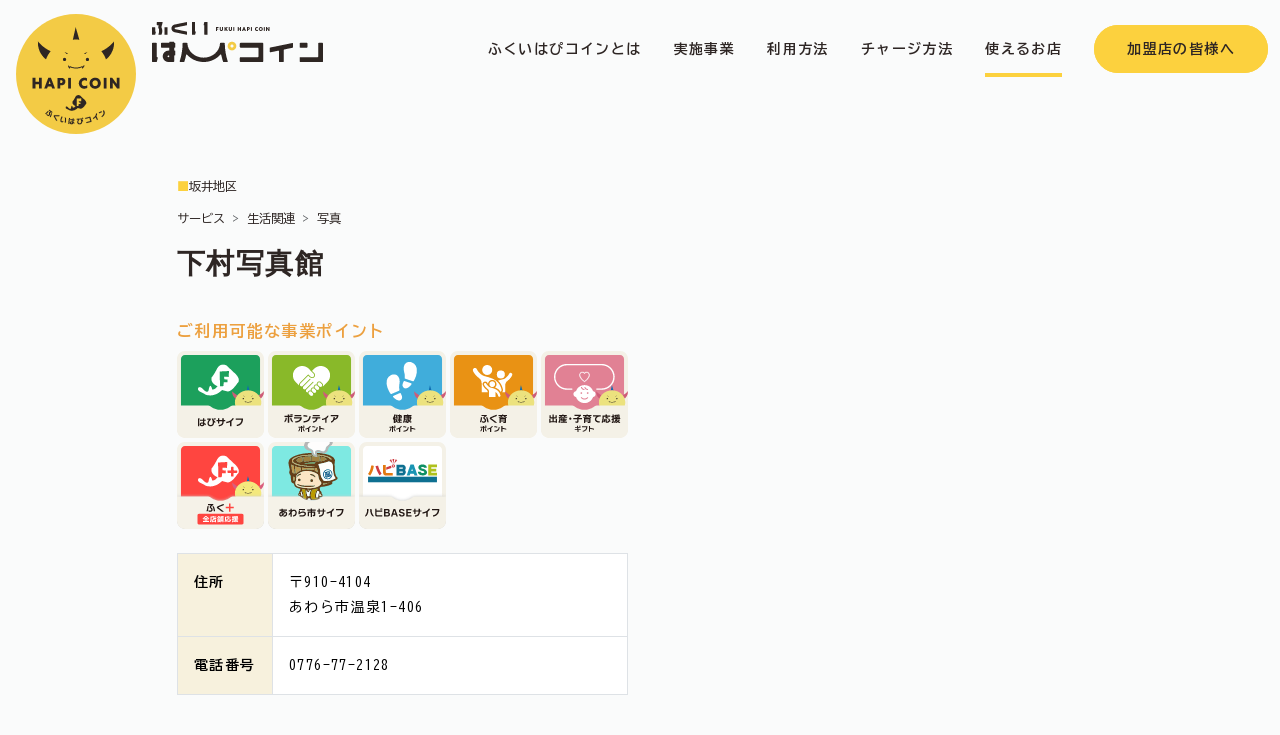

--- FILE ---
content_type: text/html; charset=UTF-8
request_url: https://shoplist.fukuappli.jp/member/11999/
body_size: 21599
content:
  <!doctype html>
<html class="no-js" lang="ja">

<head>
	<meta charset="utf-8">
	<meta name="viewport" content="width=device-width, initial-scale=1">
	<link rel="icon" href="https://shoplist.fukuappli.jp/assets/wp-content/themes/shop/hapicoin/img/favicon.ico">
	<link rel="apple-touch-icon" href="https://shoplist.fukuappli.jp/assets/wp-content/themes/shop/hapicoin/img/webclip.png">
	<link rel="stylesheet" href="https://use.typekit.net/kvf2pyo.css">
	<link rel="preconnect" href="https://fonts.googleapis.com">
	<link rel="preconnect" href="https://fonts.gstatic.com" crossorigin>
	<link href="https://fonts.googleapis.com/css2?family=BIZ+UDGothic:wght@400;700&family=Zen+Kaku+Gothic+New:wght@500&display=swap" rel="stylesheet">
	<link href="https://cdn.jsdelivr.net/npm/bootstrap@5.3.2/dist/css/bootstrap.min.css" rel="stylesheet" integrity="sha384-T3c6CoIi6uLrA9TneNEoa7RxnatzjcDSCmG1MXxSR1GAsXEV/Dwwykc2MPK8M2HN" crossorigin="anonymous">
	<link rel="stylesheet" href="https://cdn.jsdelivr.net/npm/swiper/swiper-bundle.min.css"/>
	<link rel="stylesheet" href="https://shoplist.fukuappli.jp/assets/wp-content/themes/shop/css/lightbox.min.css">
	<link rel="stylesheet" href="https://shoplist.fukuappli.jp/assets/wp-content/themes/shop/style.css">
	<style>
		#classification {display: none;}
	</style>
	<script async src='https://www.googletagmanager.com/gtag/js?id=G-VSS5GG0548'></script>
    <script>
      window.dataLayer = window.dataLayer || [];
      function gtag(){dataLayer.push(arguments);}
      gtag('js', new Date());
  gtag('config', 'G-VSS5GG0548');
    </script><meta name='robots' content='index, follow, max-image-preview:large, max-snippet:-1, max-video-preview:-1' />

	<!-- This site is optimized with the Yoast SEO plugin v22.6 - https://yoast.com/wordpress/plugins/seo/ -->
	<title>下村写真館 - ふくいはぴコインが使えるお店</title>
	<link rel="canonical" href="https://shoplist.fukuappli.jp/member/11999/" />
	<meta property="og:locale" content="ja_JP" />
	<meta property="og:type" content="article" />
	<meta property="og:title" content="下村写真館 - ふくいはぴコインが使えるお店" />
	<meta property="og:url" content="https://shoplist.fukuappli.jp/member/11999/" />
	<meta property="og:site_name" content="ふくいはぴコインが使えるお店" />
	<meta property="article:published_time" content="2024-02-20T06:31:20+00:00" />
	<meta property="article:modified_time" content="2024-10-10T02:27:51+00:00" />
	<meta property="og:image" content="https://shoplist.fukuappli.jp/assets/wp-content/uploads/2023/10/fukuihapicoin.jpg" />
	<meta property="og:image:width" content="1200" />
	<meta property="og:image:height" content="676" />
	<meta property="og:image:type" content="image/jpeg" />
	<meta name="author" content="hapicoin" />
	<meta name="twitter:card" content="summary_large_image" />
	<meta name="twitter:label1" content="執筆者" />
	<meta name="twitter:data1" content="hapicoin" />
	<script type="application/ld+json" class="yoast-schema-graph">{"@context":"https://schema.org","@graph":[{"@type":"Article","@id":"https://shoplist.fukuappli.jp/member/11999/#article","isPartOf":{"@id":"https://shoplist.fukuappli.jp/member/11999/"},"author":{"name":"hapicoin","@id":"https://shoplist.fukuappli.jp/#/schema/person/462c3148d3ad5a1e227d6b8212292fb8"},"headline":"下村写真館","datePublished":"2024-02-20T06:31:20+00:00","dateModified":"2024-10-10T02:27:51+00:00","mainEntityOfPage":{"@id":"https://shoplist.fukuappli.jp/member/11999/"},"wordCount":0,"publisher":{"@id":"https://shoplist.fukuappli.jp/#organization"},"articleSection":["検索結果"],"inLanguage":"ja"},{"@type":"WebPage","@id":"https://shoplist.fukuappli.jp/member/11999/","url":"https://shoplist.fukuappli.jp/member/11999/","name":"下村写真館 - ふくいはぴコインが使えるお店","isPartOf":{"@id":"https://shoplist.fukuappli.jp/#website"},"datePublished":"2024-02-20T06:31:20+00:00","dateModified":"2024-10-10T02:27:51+00:00","breadcrumb":{"@id":"https://shoplist.fukuappli.jp/member/11999/#breadcrumb"},"inLanguage":"ja","potentialAction":[{"@type":"ReadAction","target":["https://shoplist.fukuappli.jp/member/11999/"]}]},{"@type":"BreadcrumbList","@id":"https://shoplist.fukuappli.jp/member/11999/#breadcrumb","itemListElement":[{"@type":"ListItem","position":1,"name":"ホーム","item":"https://shoplist.fukuappli.jp/"},{"@type":"ListItem","position":2,"name":"下村写真館"}]},{"@type":"WebSite","@id":"https://shoplist.fukuappli.jp/#website","url":"https://shoplist.fukuappli.jp/","name":"ふくいはぴコインが使えるお店","description":"ふくアプリ","publisher":{"@id":"https://shoplist.fukuappli.jp/#organization"},"potentialAction":[{"@type":"SearchAction","target":{"@type":"EntryPoint","urlTemplate":"https://shoplist.fukuappli.jp/?s={search_term_string}"},"query-input":"required name=search_term_string"}],"inLanguage":"ja"},{"@type":"Organization","@id":"https://shoplist.fukuappli.jp/#organization","name":"ふくアプリ・ふくいはぴコイン事業事務局","url":"https://shoplist.fukuappli.jp/","logo":{"@type":"ImageObject","inLanguage":"ja","@id":"https://shoplist.fukuappli.jp/#/schema/logo/image/","url":"https://shoplist.fukuappli.jp/assets/wp-content/uploads/2023/10/hapilogo.jpg","contentUrl":"https://shoplist.fukuappli.jp/assets/wp-content/uploads/2023/10/hapilogo.jpg","width":696,"height":696,"caption":"ふくアプリ・ふくいはぴコイン事業事務局"},"image":{"@id":"https://shoplist.fukuappli.jp/#/schema/logo/image/"}},{"@type":"Person","@id":"https://shoplist.fukuappli.jp/#/schema/person/462c3148d3ad5a1e227d6b8212292fb8","name":"hapicoin"}]}</script>
	<!-- / Yoast SEO plugin. -->


</head>

<body class="post-template-default single single-post postid-11999 single-format-standard drawer drawer--left" data-bs-spy="scroll" data-bs-target="#hcNav">
	<header id="mainHeader">
		<nav id="hcNav" class="navbar navbar-expand-xl navbar-custom align-items-center justify-content-center justify-content-md-between ls-0 pb-0">
			<div class="container-fluid position-relative">
				<div class="col-7 col-sm-5 col-md-3 col-lg-2 col-xl-3 align-items-center">
					<div class="navbar-brand">
						<a href="https://fukuappli.jp/hapi-coin/" class="d-flex pt-3 pt-sm-5">
							<div><img src="https://shoplist.fukuappli.jp/assets/wp-content/themes/shop/hapicoin/svg/hapilogo.svg" class="head_circle_logo" alt="HAPICOIN"></div>
							<div class="ps-3 pt-2"><img src="https://shoplist.fukuappli.jp/assets/wp-content/themes/shop/hapicoin/svg/hapilogotxt.svg" class="head_text_logo" alt="ふくいはぴコイン"></div>
						</a>
					</div>
					<button id="drawer" class="d-xl-none" type="button" data-bs-toggle="offcanvas" data-bs-target="#offcanvasResponsive" aria-controls="offcanvasResponsive"><span class="icon-bar"></span><span class="icon-bar second-bar"></span><span class="icon-bar"></span></button>
				</div>
				<div class="offcanvas-xl offcanvas-end col-xl-auto justify-content-center" tabindex="-1" id="offcanvasResponsive" aria-labelledby="offcanvasResponsiveLabel">
					<div class="offcanvas-header">
						<button type="button" class="btn-close d-xl-none ms-auto" data-bs-dismiss="offcanvas" data-bs-target="#offcanvasResponsive" aria-label="Close"></button>
					</div>
					<div class="offcanvas-body">
						<ul class="navbar-nav navgation align-items-xl-center fw-bold" id="hcNavMenu">
							<li class="nav-item mb-3 mb-xl-0">
								<a class="nav-link p-3 hover-bottom-line" href="https://fukuappli.jp/hapi-coin/#about"><span class="py-4">ふくいはぴコインとは</span></a>
							</li>
                            <li class="nav-item mb-3 mb-xl-0">
                                <a class="nav-link p-3 hover-bottom-line js-scroll-trigger" href="https://fukuappli.jp/hapi-coin/#service"><span class="py-4">実施事業</span></a>
                            </li>
                            <li class="nav-item nav-works mb-3 mb-xl-0">
								<a class="nav-link p-3 hover-bottom-line" href="https://fukuappli.jp/hapi-coin/#howto"><span class="py-4">利用方法</span></a>
							</li>
                            <li class="nav-item nav-works mb-3 mb-xl-0">
                                <a class="nav-link p-3 hover-bottom-line js-scroll-trigger" href="https://fukuappli.jp/hapi-coin/charge"><span class="py-4">チャージ方法</span></a>
                            </li>
                            <li class="nav-item nav-works mb-3 mb-xl-0">
								<a class="nav-link p-3 hover-bottom-line active" href="https://shoplist.fukuappli.jp"><span class="py-4">使えるお店</span></a>
							</li>
                            <li class="nav-item nav-works mb-3 mb-xl-0 ms-xl-3 mt-5 mt-xl-0">
								<a class="memberLink" href="https://fukuappli.jp/member-store/" target="_blank">加盟店の皆様へ</a>
							</li>
						</ul>
					</div>
				</div>
			</div>
		</nav>
	</header><main>
    <section id="shopdetail" class="py-5">
        <div class="container-lg pb-5 pt-0 pt-sm-5">
            <div class="contents-wrap">
                <div class="row">
                    <div class="col-12 col-lg-11 col-xl-10 mx-auto">
                        <div class="area mb-2">
                            <span class='area-label small ls-none sakai'><span class='text-brand'>■</span>坂井地区</span>                        </div>
                        <nav class="small" style="--bs-breadcrumb-divider: '>';" aria-label="breadcrumb"><ol class="breadcrumb small ls-none"><li class='breadcrumb-item service'>サービス</li><li class='breadcrumb-item liferelated'>生活関連</li><li class='breadcrumb-item photograph'>写真</li></ol></nav>                        <h1 class="font-quasimoda font-zen fw-bold fs-3 lh-base">
                            下村写真館                        </h1>
                        <div class="row">
                                                        <div class="col-12 col-md-6">
                                <div class="my-4">
                                    <div class="mb-4">
                                                                            </div>
                                    <h2 class="fs-6 lh-base"><span class="d-block fw-bold text-bold">ご利用可能な事業ポイント</span></h2>
                                    <div class="row g-1 row-cols-5 mb-4">
                                        <div class="col main_wallet"><img src="https://shoplist.fukuappli.jp/assets/wp-content/themes/shop/hapicoin/svg/wallet_icon/main_wallet.svg" alt="メインのサイフ" class="w-100"></div><div class="col volunteer_points"><img src="https://shoplist.fukuappli.jp/assets/wp-content/themes/shop/hapicoin/svg/wallet_icon/volunteer_points.svg" alt="ボランティアポイント" class="w-100"></div><div class="col health_points"><img src="https://shoplist.fukuappli.jp/assets/wp-content/themes/shop/hapicoin/svg/wallet_icon/health_points.svg" alt="健康ポイント" class="w-100"></div><div class="col fukuiku_points"><img src="https://shoplist.fukuappli.jp/assets/wp-content/themes/shop/hapicoin/svg/wallet_icon/fukuiku_points.svg" alt="ふく育ポイント" class="w-100"></div><div class="col childbirth_childcare_supportgifts"><img src="https://shoplist.fukuappli.jp/assets/wp-content/themes/shop/hapicoin/svg/wallet_icon/childbirth_childcare_supportgifts.svg" alt="出産・子育て応援ギフト" class="w-100"></div><div class="col fukutasu"><img src="https://shoplist.fukuappli.jp/assets/wp-content/themes/shop/hapicoin/svg/wallet_icon/fukutasu.svg" alt="ふく＋（全店舗応援）" class="w-100"></div><div class="col awara_wallet"><img src="https://shoplist.fukuappli.jp/assets/wp-content/themes/shop/hapicoin/svg/wallet_icon/awara_wallet.svg" alt="あわら市サイフ" class="w-100"></div><div class="col hapibase_wallet"><img src="https://shoplist.fukuappli.jp/assets/wp-content/themes/shop/hapicoin/svg/wallet_icon/hapibase_wallet.svg" alt="ハピBASEサイフ" class="w-100"></div>                                    </div>
                                    <table id="shopTable" class="table table-bordered">
                                        <tbody>
                                            <tr>
                                                <th class="fw-bold p-3 bg-light-yellow"><span class="d-inline-block">住所</span></th>
                                                <td class="fw-normal p-3 bg-white w-100">
                                                    <span class="d-block">〒910-4104</span>
                                                    <span class="d-block">あわら市温泉1-406</span>
                                                </td>
                                            </tr>
                                                                                        <tr>
                                                <th class="fw-bold p-3 bg-light-yellow"><span class="d-inline-block text-nowrap">電話番号</span></th>
                                                <td class="fw-normal p-3 bg-white">0776-77-2128</td>
                                            </tr>
                                                                                                                                                                                                                        </tbody>
                                    </table>
                                </div>
                            </div>
                                                        <div class="col-12 col-md-6">
                                <div class="ratio ratio-1x1 my-4">
                                    <iframe class="gmap" src="https://maps.google.com/maps?output=embed&q=あわら市温泉1-406 下村写真館&hl=ja&z=18" frameborder="0" style="border:0;" allowfullscreen=""></iframe>
                                </div>
                            </div>
                                                    </div>
                        <div class="row">
                            <div class="col-12 col-lg-6 mb-3 mx-auto">
                                <div id="return" class="my-5"></div>
                            </div>
                        </div>
                        <script>
                        const return_link = document.getElementById('return');
                        const currentURL = window.location.href;
                        if (window.history.length >= 2) {
                            const previousURL = document.referrer;
                            const isSameDomain = currentURL.includes(window.location.hostname) && previousURL.includes(window.location.hostname);
                            if (isSameDomain) {
                                return_link.innerHTML = '<a href="" class="fw-bold" onclick="window.history.back(); return false;"><span class="d-inline-block">前のページに戻る</span></a>';
                            } else {
                                // 異なるドメインの場合、トップページへのリンクを生成
                                return_link.innerHTML = '<a href="https://shoplist.fukuappli.jp" class="fw-bold"><span class="d-inline-block">お店検索ページへ</span></a>';
                            }
                        }
                        </script>
                        <script>
                        // ページが読み込まれたときに実行
                        window.addEventListener('DOMContentLoaded', function() {
                            // 対象となる要素を取得
                            var contentElement = document.getElementById('shop_hp'); // この要素にテキストが含まれていると仮定

                            // テキスト内のURLにリンクを追加する関数
                            function addLinksToText(text) {
                                // URLを正規表現で検索
                                var urlRegex = /(https?:\/\/\S+|www\.\S+)/g;
                                return text.replace(urlRegex, function(url) {
                                    var fullURL = url.startsWith('http') ? url : 'http://' + url; // www.から始まる場合はhttp://を追加
                                    return '<a href="' + fullURL + '" target="_blank" class="text-bold">' + url + '</a>';
                                });
                            }

                            // 要素内のテキストを取得し、リンクを追加
                            contentElement.innerHTML = addLinksToText(contentElement.innerHTML);
                        });
                        </script>
                    </div>
                </div>
            </div>
    </section>
</main>
<footer id="footer" class="pt-5 bg-beige position-relative">
  <aside id="pageTop">
    <a href="#"><img src="https://shoplist.fukuappli.jp/assets/wp-content/themes/shop/hapicoin/svg/aside.svg" alt="ページトップ">
    </a>
  </aside>
  <div class="container-lg py-5">
    <div class="title-wrap pb-3 text-center">
      <div class="mb-4"><img src="https://shoplist.fukuappli.jp/assets/wp-content/themes/shop/hapicoin/svg/hapilogo.svg" class="eyecatchLogo" alt="HAPICOIN"></div>
      <h1 class="fs-6 lh-base"><span class="d-block text-brand font-quasimoda mb-2">CONTACT</span><span class="d-block fs-2 fw-bold">お問い合わせ</span></h1>
    </div>
    <div class="contents-wrap">
      <div class="row">
        <div class="col-12 col-lg-11 col-xl-10 mx-auto">
          <h2 class="fs-6 lh-base text-center mt-3"><span class="d-block fs-5 fw-bold"><span class="d-inline-block">ふくアプリ・ふくいはぴコイン事業</span><span class="d-inline-block">事務局</span></span></h2>
          <div class="contact my-4">
            <div class="row">
              <div class="col-12 col-lg-6 mb-3"><a href="tel:0776507671" class="hapilink w-100 fw-bold flex-column h-100 align-items-center"><span class=" font-rustica">TEL.0776507671</span><span class="d-block fs-10 ls-none">受付時間／平日 9:00～17:00</span></a></div>
              <div class="col-12 col-lg-6 mb-3"><a href="https://fukuappli.jp/contact/trouble" target="_blank" class="hapilink w-100 fw-bold justify-content-center h-100 align-items-center flex-column"><span class="d-inline-block">メールでのお問い合わせは</span><span class="d-inline-block">コチラ</span><span class="d-block fs-10 ls-none">通常、2営業日以内にご回答させていただきます。</span></a></div>
            </div>
          </div>
          <div class="instagram my-5">
            <div class="row">
              <div class="col-8 col-sm-6 col-lg-4 mx-auto text-center">
                <a href="https://www.instagram.com/fukui.hapicoin/" target="_blank" class="d-inline-flex flex-column justify-content-center">
                  <div class="mb-2"><img src="https://shoplist.fukuappli.jp/assets/wp-content/themes/shop/hapicoin/svg/instagram.svg" alt="【公式】ふくいはぴコイン INSTAGRAM" style="width: 40px;"></div>
                  <div class="small">【公式】ふくいはぴコイン INSTAGRAM</div>
                </a>
              </div>
            </div>
          </div>
          <div class="poweredby mt-5">
            <div class="row">
              <div class="col-8 col-sm-6 col-lg-4 mx-auto"><a href="https://fukuappli.jp/" target="_blank"><img src="https://shoplist.fukuappli.jp/assets/wp-content/themes/shop/img/poweredby.svg" class="w-100" alt="powered by ふくアプリ"></a></div>
            </div>
          </div>
        </div>
      </div>
    </div>
  </div>
  </div>
  <div class="contents-wrap bg-brand py-3">
    <div class="container-fluid">
      <div class="row">
        <div class="col-12 col-lg-11 col-xl-10 mx-auto">
          <div class="text-center fs-10 font-rustica">COPYRIGHT © FUKUI HAPI COIN. ALL RIGHTS RESERVED.</div>
        </div>
      </div>
    </div>
  </div>
</footer>
<script src="https://shoplist.fukuappli.jp/assets/wp-content/themes/shop/js/modernizr-3.8.0.min.js"></script>
<script src="https://cdn.polyfill.io/v3/polyfill.min.js"></script>
<script src="https://code.jquery.com/jquery-3.6.0.min.js"></script>
<script>
window.jQuery || document.write('<script src="https://shoplist.fukuappli.jp/assets/wp-content/themes/shop/js/jquery-3.6.0.min.js"><\/script>')
</script>
<script src="https://cdn.jsdelivr.net/npm/bootstrap@5.3.2/dist/js/bootstrap.bundle.min.js" integrity="sha384-C6RzsynM9kWDrMNeT87bh95OGNyZPhcTNXj1NW7RuBCsyN/o0jlpcV8Qyq46cDfL" crossorigin="anonymous"></script>
<script src="https://cdnjs.cloudflare.com/ajax/libs/iScroll/5.2.0/iscroll.min.js"></script>
<script src="https://cdnjs.cloudflare.com/ajax/libs/drawer/3.2.2/js/drawer.min.js"></script>
<script src="https://cdnjs.cloudflare.com/ajax/libs/jquery-easing/1.4.1/jquery.easing.min.js"></script>
<script src="https://cdn.jsdelivr.net/npm/swiper/swiper-bundle.min.js"></script>
<script src="https://shoplist.fukuappli.jp/assets/wp-content/themes/shop/js/plugins.js"></script>
<script src="https://shoplist.fukuappli.jp/assets/wp-content/themes/shop/js/hapicoin.js"></script>
<script src="https://shoplist.fukuappli.jp/assets/wp-content/themes/shop/js/lightbox.min.js"></script>
<script src="https://cdn.jsdelivr.net/npm/swiper/swiper-bundle.min.js"></script>
<script>
var swiperMain = new Swiper('.swiper', {
  speed: 600,
  loop: true,
  navigation: {
          nextEl: ".swiper-next",
          prevEl: ".swiper-prev",
 },
});

function slideThumb(index) {
 swiperMain.slideTo(index);
}
</script>
</body>

</html>

--- FILE ---
content_type: image/svg+xml
request_url: https://shoplist.fukuappli.jp/assets/wp-content/themes/shop/hapicoin/svg/hapilogo.svg
body_size: 10424
content:
<?xml version="1.0" encoding="UTF-8"?><svg id="_レイヤー_1" xmlns="http://www.w3.org/2000/svg" viewBox="0 0 171.9 171.9"><defs><style>.cls-1{fill:none;stroke:#2e2623;stroke-linejoin:round;stroke-width:.15px;}.cls-2{fill:#2e2623;}.cls-2,.cls-3{stroke-width:0px;}.cls-3{fill:#f3cb45;}</style></defs><path class="cls-3" d="m171.9,85.95c0,47.47-38.48,85.95-85.95,85.95S0,133.42,0,85.95,38.48,0,85.95,0s85.95,38.48,85.95,85.95"/><path class="cls-2" d="m104.76,65.16c0,1.31-1.08,2.37-2.39,2.37s-2.37-1.06-2.37-2.37,1.06-2.38,2.37-2.38,2.39,1.06,2.39,2.38"/><path class="cls-2" d="m97.86,57.19s.1-.41.37-.79c.14-.19.33-.38.56-.52.23-.12.53-.17.81-.27.54-.2,1.09-.41,1.52-.53.41-.13.71-.2.71-.2.03-.01.08.01.09.05,0,.03,0,.05-.03.07,0,0-.2.22-.53.52-.3.32-.75.68-1.19,1.07-.23.19-.42.42-.64.57-.23.14-.5.2-.73.22-.45.06-.87-.06-.87-.06-.04-.02-.07-.07-.07-.13"/><path class="cls-2" d="m67.13,65.16c0,1.31,1.08,2.37,2.39,2.37s2.37-1.06,2.37-2.37-1.06-2.38-2.37-2.38-2.39,1.06-2.39,2.38"/><path class="cls-2" d="m73.96,57.31s-.42.12-.87.06c-.23-.02-.5-.09-.73-.22-.22-.15-.41-.38-.64-.57-.44-.38-.89-.75-1.19-1.07-.34-.3-.53-.52-.53-.52-.04-.03-.04-.08,0-.11.02-.01.03-.02.07-.01,0,0,.29.07.7.2.43.12.98.33,1.52.53.29.1.58.15.82.27.23.14.42.33.56.52.27.37.37.79.37.79,0,.06-.02.11-.07.13"/><path class="cls-2" d="m74.64,74.77l1.17,2.89c.1.25.33.42.6.44.27.02.53-.11.66-.34l1.17-1.95-.61-.36-.41.58c.09.06,3.01,2.08,8.65,2.08,5.64,0,9.25-2.09,9.32-2.13l-.36-.61-.69.18.54,2.03c.07.27.3.47.58.52.28.04.55-.08.71-.32l2.07-3.21c.21-.33.12-.77-.21-.98-.33-.21-.77-.12-.98.21l-1.2,1.86-.13-.48c-.06-.21-.21-.39-.41-.47-.21-.09-.44-.07-.63.04l-.03.02c-.34.19-3.62,1.92-8.57,1.92-2.65,0-4.62-.47-5.93-.94-.66-.23-1.14-.46-1.46-.63-.16-.08-.28-.15-.35-.2l-.08-.05h-.01s-.02.02-.02.02l.02-.03-.02.03.02-.03c-.16-.11-.36-.15-.55-.11-.19.04-.36.16-.46.33l-.44.73-.64-1.57c-.15-.37-.56-.54-.92-.39-.36.15-.54.56-.39.92"/><path class="cls-2" d="m49.63,53.32c-11.54-5.13-18.3-14.22-18.3-14.22-.52,14.73,7.58,22.79,11.66,25.9,1.54-4.24,3.79-8.17,6.64-11.68"/><path class="cls-2" d="m140.57,39.1s-6.76,9.09-18.31,14.22c2.85,3.51,5.1,7.44,6.64,11.68,4.08-3.11,12.18-11.17,11.66-25.9"/><path class="cls-2" d="m85.95,36.59c1.62,0,3.22.08,4.79.23l-5.27-18.05-4.01,18.03c1.48-.13,2.97-.21,4.49-.21"/><polygon class="cls-2" points="23.78 91.5 27.77 91.5 27.77 97.16 32.98 97.16 32.98 91.5 36.97 91.5 36.97 106.78 32.98 106.78 32.98 100.74 27.77 100.74 27.77 106.78 23.78 106.78 23.78 91.5"/><path class="cls-2" d="m46.25,91.5h3.82l5.83,15.28h-4.03l-1.13-3.09h-5.14l-1.13,3.09h-4.06l5.85-15.28Zm3.42,8.9l-1.51-4.42-1.51,4.42h3.03Z"/><path class="cls-2" d="m63.28,106.78h-3.95v-15.26h6c3.14,0,5.46,2.24,5.46,5.33s-2.33,5.36-5.46,5.36h-2.05v4.57Zm1.51-7.98c1.09,0,1.9-.83,1.9-1.94s-.81-1.92-1.9-1.92h-1.51v3.86h1.51Z"/><rect class="cls-2" x="74.72" y="91.5" width="3.99" height="15.28"/><path class="cls-2" d="m101.93,105.95c-1.02.73-2.41,1.09-4.08,1.09-4.5,0-7.85-3.29-7.85-7.77s3.46-8.03,8.07-8.03c1.41,0,2.73.3,3.71.88v3.89c-.92-.68-2.14-1.07-3.35-1.07-2.56,0-4.31,1.69-4.31,4.2s1.73,4.14,4.18,4.14c1.28,0,2.62-.45,3.63-1.21v3.88Z"/><path class="cls-2" d="m121.42,99.14c0,4.38-3.29,7.9-8.03,7.9s-8-3.52-8-7.9,3.27-7.9,8.02-7.9,8.01,3.52,8.01,7.9m-11.93,0c0,2.35,1.54,4.18,3.93,4.18s3.91-1.84,3.91-4.18-1.54-4.18-3.91-4.18-3.93,1.84-3.93,4.18"/><rect class="cls-2" x="125.69" y="91.5" width="3.99" height="15.28"/><polygon class="cls-2" points="148.12 91.5 148.12 106.78 144.85 106.78 138.66 98.31 138.66 106.78 134.69 106.78 134.69 91.5 137.98 91.5 144.17 99.98 144.17 91.5 148.12 91.5"/><path class="cls-2" d="m98.54,123.12l-6.78-6.35s-3.81-2.16-6.44,1.65c0,0-3.14,6.04-3.95,6.49-.79.47-1.5,4.78,3.88,6.94,0,0-1.64,2.69-3.88,2.33,0,0-1.33-6.58-2.71,1.08,0,0-1.02,2.05-4.17-1.51,0,0-1.71-1.96-2.99-1,0,0-1.49,1.88,1.35,3.22,0,0,3.02,1.34,3.66,1.98,0,0,6.05,2.65,12.04-3.32l4.01,1.04s2.54.67,7.15-5.98c0,0,3.05-2.18-1.18-6.57m-5.18,1.99l-3.33-.2.13,1.91,2.4.19-.04,1.94-2.75.1-.19,2.73-2.55.1-.14-10.7,6.72-.37-.25,4.31Z"/><path class="cls-2" d="m46.85,139.62c-1.14,1.36-2.42,2.65-3.85,3.87l-1.22-.83c1.36-1.01,2.66-2.29,3.91-3.82l1.15.79Zm4.85,1.7c-.38-.09-.97-.13-1.76-.1-.83.04-1.3.14-1.41.31-.05.08-.06.23,0,.44.05.21.1.42.15.64.22.97.12,1.75-.28,2.35-.42.62-.95.97-1.59,1.06-.64.09-1.29-.09-1.96-.54-.6-.41-1.04-.9-1.31-1.46l.83-1.21c.22.65.59,1.14,1.1,1.49.33.22.65.32.95.3.31-.02.56-.19.77-.49.16-.23.24-.5.23-.8-.01-.22-.07-.57-.18-1.05-.08-.36-.13-.61-.14-.75-.02-.29.03-.53.17-.72.16-.24.51-.42,1.05-.55.21-.05.62-.11,1.23-.19l-2.66-1.81.73-1.08,4.73,3.22-.65.95Zm-2.12,6.62l-1.19-.81c.96-1.87,1.57-3.62,1.83-5.23l1.21.82c-.31,1.67-.93,3.41-1.85,5.22"/><path class="cls-1" d="m46.85,139.62c-1.14,1.36-2.42,2.65-3.85,3.87l-1.22-.83c1.36-1.01,2.66-2.29,3.91-3.82l1.15.79Zm4.85,1.7c-.38-.09-.97-.13-1.76-.1-.83.04-1.3.14-1.41.31-.05.08-.06.23,0,.44.05.21.1.42.15.64.22.97.12,1.75-.28,2.35-.42.62-.95.97-1.59,1.06-.64.09-1.29-.09-1.96-.54-.6-.41-1.04-.9-1.31-1.46l.83-1.21c.22.65.59,1.14,1.1,1.49.33.22.65.32.95.3.31-.02.56-.19.77-.49.16-.23.24-.5.23-.8-.01-.22-.07-.57-.18-1.05-.08-.36-.13-.61-.14-.75-.02-.29.03-.53.17-.72.16-.24.51-.42,1.05-.55.21-.05.62-.11,1.23-.19l-2.66-1.81.73-1.08,4.73,3.22-.65.95Zm-2.12,6.62l-1.19-.81c.96-1.87,1.57-3.62,1.83-5.23l1.21.82c-.31,1.67-.93,3.41-1.85,5.22Z"/><path class="cls-2" d="m59.2,153.23l-2.04-.94c-.52-1.15-1.39-2.76-2.61-4.81-.28-.48-.45-.78-.49-.9-.14-.35-.15-.66-.02-.94.21-.46.8-.69,1.76-.7,1.85-.01,4.08.1,6.69.33l-.62,1.35c-2.43-.2-4.37-.31-5.82-.31-.23,0-.35.03-.38.1-.04.08,0,.22.12.4,1.44,2.39,2.58,4.53,3.42,6.42"/><path class="cls-1" d="m59.2,153.23l-2.04-.94c-.52-1.15-1.39-2.76-2.61-4.81-.28-.48-.45-.78-.49-.9-.14-.35-.15-.66-.02-.94.21-.46.8-.69,1.76-.7,1.85-.01,4.08.1,6.69.33l-.62,1.35c-2.43-.2-4.37-.31-5.82-.31-.23,0-.35.03-.38.1-.04.08,0,.22.12.4,1.44,2.39,2.58,4.53,3.42,6.42Z"/><path class="cls-2" d="m67.42,154.82c-.87.32-1.64.39-2.31.21-1.52-.42-1.91-1.95-1.18-4.59.32-1.15.79-2.35,1.4-3.6l1.4.39c-.66,1.29-1.16,2.53-1.49,3.74-.44,1.6-.3,2.5.44,2.7.46.12,1.18-.03,2.18-.46l-.44,1.61Zm3.7.9l-1.4-.39c.37-1.35.58-2.52.62-3.5.05-1.15-.11-2.33-.48-3.53l1.55.43c.28.99.41,1.99.38,3.01-.03,1.16-.25,2.48-.66,3.98"/><path class="cls-1" d="m67.42,154.82c-.87.32-1.64.39-2.31.21-1.52-.42-1.91-1.95-1.18-4.59.32-1.15.79-2.35,1.4-3.6l1.4.39c-.66,1.29-1.16,2.53-1.49,3.74-.44,1.6-.3,2.5.44,2.7.46.12,1.18-.03,2.18-.46l-.44,1.61Zm3.7.9l-1.4-.39c.37-1.35.58-2.52.62-3.5.05-1.15-.11-2.33-.48-3.53l1.55.43c.28.99.41,1.99.38,3.01-.03,1.16-.25,2.48-.66,3.98Z"/><path class="cls-2" d="m77.4,149.11c-.37,2.01-.63,3.79-.78,5.34-.1,1.03-.17,2.07-.21,3.12l-1.42-.14c.05-.84.13-1.87.25-3.08.19-1.95.44-3.74.75-5.37l1.41.14Zm6.02,8.34c-.36-.41-.84-.83-1.44-1.27-.22,1.31-1.09,1.9-2.6,1.75-.74-.07-1.32-.29-1.72-.66-.45-.42-.64-.97-.57-1.65.05-.56.32-1,.79-1.33.47-.33,1.08-.46,1.82-.38.35.03.72.11,1.1.23l.18-1.87-3.32-.33.12-1.29,3.32.33.14-1.48,1.38.13-.15,1.48,1.43.14-.12,1.29-1.43-.14-.23,2.33c.52.3,1.01.65,1.45,1.06l-.16,1.67Zm-2.77-1.84l.02-.23c-.39-.18-.75-.29-1.05-.32-.37-.04-.67,0-.9.13-.23.13-.35.31-.38.55-.05.53.32.84,1.11.91.72.07,1.12-.28,1.2-1.05"/><path class="cls-1" d="m77.4,149.11c-.37,2.01-.63,3.79-.78,5.34-.1,1.03-.17,2.07-.21,3.12l-1.42-.14c.05-.84.13-1.87.25-3.08.19-1.95.44-3.74.75-5.37l1.41.14Zm6.02,8.34c-.36-.41-.84-.83-1.44-1.27-.22,1.31-1.09,1.9-2.6,1.75-.74-.07-1.32-.29-1.72-.66-.45-.42-.64-.97-.57-1.65.05-.56.32-1,.79-1.33.47-.33,1.08-.46,1.82-.38.35.03.72.11,1.1.23l.18-1.87-3.32-.33.12-1.29,3.32.33.14-1.48,1.38.13-.15,1.48,1.43.14-.12,1.29-1.43-.14-.23,2.33c.52.3,1.01.65,1.45,1.06l-.16,1.67Zm-2.77-1.84l.02-.23c-.39-.18-.75-.29-1.05-.32-.37-.04-.67,0-.9.13-.23.13-.35.31-.38.55-.05.53.32.84,1.11.91.72.07,1.12-.28,1.2-1.05Z"/><path class="cls-2" d="m96.16,154.27c-.7-.4-1.21-.75-1.52-1.05.08.25.14.52.16.8.09,1.1-.14,2.02-.7,2.76-.59.78-1.44,1.21-2.56,1.3-1.1.09-1.98-.13-2.64-.67-.66-.54-1.03-1.3-1.12-2.29-.12-1.4.38-2.69,1.47-3.86l-2.05.17-.11-1.31,3.79-.31.11,1.32c-.63.65-1.08,1.24-1.37,1.78-.35.67-.5,1.34-.44,2.02.06.67.32,1.17.78,1.48.39.26.84.36,1.37.32.7-.06,1.24-.32,1.6-.79.42-.53.58-1.28.5-2.25-.08-.93-.59-2.27-1.53-4.02l1.45-.12c.45.78.85,1.38,1.21,1.79.4.47.88.86,1.44,1.18l.14,1.74Zm.06-4.61c.02.29-.06.55-.25.78-.2.23-.44.36-.73.38-.29.03-.56-.06-.78-.25-.23-.19-.36-.44-.38-.73-.02-.29.06-.55.25-.78.19-.23.44-.36.73-.38.29-.02.55.06.78.25.23.19.36.44.38.73m-.59.05c-.01-.13-.07-.24-.17-.33-.1-.09-.22-.13-.35-.11-.13.01-.24.07-.32.17-.08.1-.12.22-.11.35s.07.24.17.33c.1.09.21.13.34.12.13-.01.24-.07.33-.17.09-.1.13-.22.12-.35"/><path class="cls-1" d="m96.16,154.27c-.7-.4-1.21-.75-1.52-1.05.08.25.14.52.16.8.09,1.1-.14,2.02-.7,2.76-.59.78-1.44,1.21-2.56,1.3-1.1.09-1.98-.13-2.64-.67-.66-.54-1.03-1.3-1.12-2.29-.12-1.4.38-2.69,1.47-3.86l-2.05.17-.11-1.31,3.79-.31.11,1.32c-.63.65-1.08,1.24-1.37,1.78-.35.67-.5,1.34-.44,2.02.06.67.32,1.17.78,1.48.39.26.84.36,1.37.32.7-.06,1.24-.32,1.6-.79.42-.53.58-1.28.5-2.25-.08-.93-.59-2.27-1.53-4.02l1.45-.12c.45.78.85,1.38,1.21,1.79.4.47.88.86,1.44,1.18l.14,1.74Zm.06-4.61c.02.29-.06.55-.25.78-.2.23-.44.36-.73.38-.29.03-.56-.06-.78-.25-.23-.19-.36-.44-.38-.73-.02-.29.06-.55.25-.78.19-.23.44-.36.73-.38.29-.02.55.06.78.25.23.19.36.44.38.73Zm-.59.05c-.01-.13-.07-.24-.17-.33-.1-.09-.22-.13-.35-.11-.13.01-.24.07-.32.17-.08.1-.12.22-.11.35s.07.24.17.33c.1.09.21.13.34.12.13-.01.24-.07.33-.17.09-.1.13-.22.12-.35Z"/><polygon class="cls-2" points="108.33 154.32 101 156.29 100.64 154.96 106.47 153.39 105.22 148.74 99.4 150.31 99.05 148.99 106.37 147.02 108.33 154.32"/><polygon class="cls-1" points="108.33 154.32 101 156.29 100.64 154.96 106.47 153.39 105.22 148.74 99.4 150.31 99.05 148.99 106.37 147.02 108.33 154.32"/><path class="cls-2" d="m116.12,142.19c.14,1.43-.19,2.81-.99,4.14l2.25,4.91-1.4.64-1.9-4.13c-.85.96-1.93,1.88-3.26,2.74l-.59-1.28c2.9-2.03,4.36-4.14,4.39-6.33l1.49-.69Z"/><path class="cls-1" d="m116.12,142.19c.14,1.43-.19,2.81-.99,4.14l2.25,4.91-1.4.64-1.9-4.13c-.85.96-1.93,1.88-3.26,2.74l-.59-1.28c2.9-2.03,4.36-4.14,4.39-6.33l1.49-.69Z"/><path class="cls-2" d="m123.22,140.51c-1.29.52-2.56,1.14-3.83,1.87l-.82-1.22c1.2-.7,2.47-1.33,3.81-1.89l.84,1.24Zm2.7-2.64c1.12,2.01,1.42,3.85.92,5.5-.48,1.54-1.69,3.02-3.64,4.44l-.8-1.19c1.52-1.2,2.48-2.35,2.86-3.44.46-1.31.26-2.79-.62-4.44l1.28-.87Z"/><path class="cls-1" d="m123.22,140.51c-1.29.52-2.56,1.14-3.83,1.87l-.82-1.22c1.2-.7,2.47-1.33,3.81-1.89l.84,1.24Zm2.7-2.64c1.12,2.01,1.42,3.85.92,5.5-.48,1.54-1.69,3.02-3.64,4.44l-.8-1.19c1.52-1.2,2.48-2.35,2.86-3.44.46-1.31.26-2.79-.62-4.44l1.28-.87Z"/></svg>

--- FILE ---
content_type: image/svg+xml
request_url: https://shoplist.fukuappli.jp/assets/wp-content/themes/shop/hapicoin/svg/wallet_icon/awara_wallet.svg
body_size: 45274
content:
<?xml version="1.0" encoding="UTF-8"?>
<svg xmlns="http://www.w3.org/2000/svg" width="311.19" height="311.2" xmlns:xlink="http://www.w3.org/1999/xlink" version="1.1" viewBox="0 0 311.19 311.2">
  <defs>
    <clipPath id="clippath">
      <rect x="-1406.57" y="-722.65" width="3124.33" height="1756.58" fill="none" stroke-width="0"/>
    </clipPath>
    <clipPath id="clippath-1">
      <rect x="-1406.57" y="-722.64" width="3124.33" height="1756.58" fill="none" stroke-width="0"/>
    </clipPath>
    <clipPath id="clippath-2">
      <rect x="0" y="0" width="311.19" height="311.19" rx="28.35" ry="28.35" fill="none" stroke-width="0"/>
    </clipPath>
    <clipPath id="clippath-3">
      <rect x="0" y="0" width="311.19" height="311.19" rx="28.35" ry="28.35" fill="none" stroke-width="0"/>
    </clipPath>
    <clipPath id="clippath-4">
      <rect x="-17.41" y="177.64" width="346" height="151" fill="none" stroke-width="0"/>
    </clipPath>
    <clipPath id="clippath-5">
      <rect x="-17.41" y="177.64" width="346" height="151" fill="none" stroke-width="0"/>
    </clipPath>
  </defs>
  <g isolation="isolate">
    <g id="_レイヤー_1" data-name="レイヤー 1">
      <g clip-path="url(#clippath)">
        <g clip-path="url(#clippath-1)">
          <path d="M282.85,311.2H28.35c-15.66,0-28.35-12.69-28.35-28.35V28.35C0,12.69,12.69,0,28.35,0h254.5c15.66,0,28.35,12.69,28.35,28.35v254.5c0,15.66-12.69,28.35-28.35,28.35" fill="#f5f2e8" stroke-width="0"/>
          <path d="M28.35,14.17h254.5c7.82,0,14.17,6.35,14.17,14.17v254.5c0,7.82-6.35,14.17-14.17,14.17H28.35c-7.82,0-14.17-6.35-14.17-14.17V28.35c0-7.82,6.35-14.17,14.17-14.17Z" fill="#7ee9e2" stroke-width="0"/>
        </g>
        <g clip-path="url(#clippath-2)">
          <path d="M121.95,213.48c.42-2.04.82-4.09,1.26-6.13.21-.98-.14-1.52-1.05-1.99-2.62-1.35-2.77-1.98-1.35-4.51.99-1.78.85-2.05-1.1-2.06-2.52-.02-3.9-1.22-4.23-4.02-.17-1.44-.47-2.32-2.15-1.99-.42.08-.89-.08-1.32-.16-2.8-.56-4.02-2.31-3.66-5.15.3-2.33,1.23-4.39,2.65-6.24.37-.48.71-.91.55-1.6-.5-2.21.41-3.88,2.12-5.2.96-.74,1.51-1.46.73-2.76-.37-.61-.34-1.45.6-2.02.72-.43,2.01-.97,1.83-1.75-.2-.87-1.58-.75-2.46-.95-4.03-.92-8.01-1.96-11.72-3.83-5.23-2.63-8.95-6.42-9.48-12.59-.07-.84-.52-1.37-1.21-1.74-1.67-.87-3.36-1.72-5.03-2.59-2.66-1.37-4.2-3.37-4.01-6.54.12-2.15-.66-4.21-.89-6.33-.44-4.05-.49-8.14-1.15-12.17-.32-1.97-.84-3.66-2.52-5.02-1.33-1.08-1.46-2.99-1.83-4.62-.61-2.7-1.05-5.55.45-7.99,1.32-2.14.69-4.15.42-6.21-.59-4.59-2.03-9-2.95-13.52-.58-2.83-1.04-5.71-.98-8.68.05-2.56.47-5.01.99-7.45.89-4.1,3.24-7.16,6.8-9.52,2.94-1.94,5.7-4.15,8.81-5.85,2.54-1.38,5.23-2.35,7.96-3.29,4.03-1.39,8.04-2.84,12.11-4.09,8.5-2.6,17.25-3.78,26.06-4.63,6.49-.63,13-.73,19.49-1.18,1.07,2.06,2.14,4.12,3.21,6.18-4.66.22-9.33.31-13.98.7-4.99.42-10,.16-15,.79-7.06.89-13.97,2.42-20.81,4.15-5.07,1.28-10.01,3.19-14.72,5.62-2.42,1.25-4.57,2.79-6.54,4.61-3.6,3.31-3.08,10.06.97,12.83,6.61,4.52,13.58,8.12,21.62,9.52,9.07,1.58,18.15,3.08,27.31,3.9,2.21.2,4.46.27,6.69.26,3.46-.02,6.9.39,10.39.19,2.57-.15,5.21.23,7.82.15,1.49-.04,3.02-.03,4.45-.62-1.8-.44-3.58-.96-5.39-1.02-8.28-.27-16.54.06-24.81-1.19-6.4-.97-12.96-1.03-19.3-2.54-7.63-1.81-15.23-3.79-22.25-7.47-1.64-.86-3.13-1.94-4.34-3.36-2.48-2.91-2.55-5.51-.22-8.47,1.06-1.34,2.38-2.41,3.86-3.24,1.94-1.09,3.87-2.21,5.82-3.28,4.4-2.42,9.11-3.95,13.92-5.15,5.06-1.26,10.24-1.84,15.45-2.2,6.38-.44,12.76-1,19.15-1.39,3.81-.23,7.64-.24,11.47-.34,1.08.92,2.01,2.01,3.26,2.72-1.72.44-3.48.51-5.25.58-.88.03-1.4.2-1.7,1.35-.36,1.39-.06,2.7-.19,4.04-.34,3.46-.29,6.93-.05,10.39.06.82.17,1.28,1.15,1.26,2.78-.04,5.55.1,8.33.19,5.5.18,10.97.66,16.44,1.2.8.08,1.18-.11,1.27-.98.56-5.16,1.16-10.31,1.75-15.47.08-.69.05-1.31-.88-1.4-2.7-.27-5.41-.62-8.13-.49-.76-1.02-.94-2.26-1.26-3.45,2.68.1,5.36.2,8,.68,5.87,1.06,11.95.65,17.71,2.64,3.79,1.31,7.79,1.93,11.61,3.2,3.86,1.28,7.03,3.4,9.02,7.06.19.35.41.52.8.51,1.97-.05,3.92.03,5.84.8-.97-2.32-2.58-4.04-4.45-5.52-3.24-2.57-7.02-4.07-10.89-5.38-9.25-3.12-18.7-5.33-28.47-5.88-3.21-.18-6.39-.77-9.61-.66-.33-2-.28-3.95.65-5.81,6.28.06,12.55.24,18.76,1.27,2.74.94,5.63,1.16,8.45,1.71,4.88.95,9.78,1.92,14.39,3.75,5.02,1.99,9.98,4.17,14.39,7.39,3.51,2.57,5.95,5.96,7.64,9.92.59,1.39.78,2.79.37,4.34-.8,3.04-.41,6.27-1.09,9.32-.64,2.86-.21,5.58.16,8.38.44,3.3.59,6.66.35,9.97-.48,6.46.88,12.65,2.06,18.9.67,3.55,2.16,6.7,4.1,9.66.75,1.14,1.55,2.28,3.04,2.7.71.2.93.99.99,1.71.18,2.12-.46,3.88-2.08,5.33-3.8,3.41-8.27,5.45-13.17,6.65-.39.1-.77.21-1.14.34q-3.56,1.14-3.23,4.79c.03.34-.06.74.34.92,1.17.51.8,1.23.37,2.04-.89,1.67-2.05,2.97-3.87,3.73-4.96,2.08-10.08,3.61-15.21,5.19-6.3,1.95-12.77,2.36-19.25,2.94-1.47.13-2.7.61-3.74,1.61-.94.91-2.78,1.21-3.05,2.06-.3.93.6,2.38.72,3.66.13,1.33.37,2.65.06,4-.23,1.02.16,1.74,1.04,2.41,1.33,1.02,2.63,2.14,3.65,3.5.99,1.32,1.43,2.78.7,4.33-.41.87-.17,1.31.46,1.9,2.24,2.09,3.44,4.7,3.63,7.77.17,2.55-.47,3.78-3.55,4.92-1.42.53-2.99.59-4.42.23-1.74-.43-2.54.67-3.19,1.74-.61,1,.08,2.1.69,2.99.5.73,1.21,1.28,1.53,2.17.28.78.15,1.31-.48,1.83-1.44,1.19-3.05,2.1-4.86,2.51-1.39.31-1.81.98-1.41,2.29.18.61.31,1.24.46,1.85.12.39.24.77.36,1.16-.18,1.4,1.29,2.21,1.26,3.56.54,1.73-.25,2.72-1.8,3.31-1.29.36-2.17,1.13-2.49,2.47-.22.92-.52,1.82-.69,2.74-.36,2.02-1.7,3.25-3.53,3.61-1.89.37-3.89.54-5.52-1.12-.98-1-1.72-2.16-2.61-3.21-.58-.69-1.05-1.52-2.2-1.56-6.9-.23-13.79-.47-20.68-.84-1.75-.09-2.83.55-3.64,1.96-.2.34-.43.67-.64,1-2.48,3.89-6.16,4.32-9.41,1.12-.65-1.23-1.44-2.34-1.55-3.87-.12-1.67-.63-3.38-2.83-3.55-1.28-.73-2.2-1.71-2.37-3.25.08-.7.16-1.4.24-2.1M146.64,165.51c5.1.17,10.11-.59,15.13-1.32,6.62-.97,13.08-2.47,18.93-5.91,3.77-2.22,7.14-4.89,9.42-8.71,1.02-1.7,1.21-3.38-.09-5.13-.71-.95-1.36-1.93-2.2-2.79-1.86-1.91-3.06-4.26-4.31-6.58-1.48-2.75-2.13-5.78-2.73-8.74-.64-3.11-.98-6.27-2.09-9.27-.17-.47-.33-.93-.78-1.23-3.39-2.24-6.62-4.71-10.44-6.27-6.57-2.69-13.33-4.43-20.39-5.35-7.96-1.04-15.77-.58-23.47,1.55-5.18,1.43-9.66,4.36-14.24,7.05-2.15,1.26-3.62,3.2-5.43,4.8-.85.75-1.43,1.82-1.67,2.95-.7,3.4-1,6.84-.8,10.32.17,2.94-.42,5.76-1.71,8.38-.55,1.12-.88,2.29-1.25,3.46-1.66,5.36.83,12.08,5.61,14.97,1.79,1.08,3.79,1.76,5.79,2.33,12.01,3.39,24.24,5.27,36.72,5.5M232.4,93.67c.4-4.75.2-9.46-1.52-13.96-1.56-4.08-3.83-7.51-8.36-8.87-3.44-1.04-6.74-1.24-10.14.34-5.27,2.45-11.05,3.17-16.61,4.65-3.59.96-7.14,2.12-10.9,2.3-1.15.05-2.23.48-3.24,1.05-1.54.86-1.75,1.64-.86,3.16.52.9,1.2,1.71,1.5,2.73.76,2.56,1.46,5.14,2.33,7.66,1.19,3.44,1.92,6.98,2.21,10.59.22,2.83.36,5.66.89,8.45.7,3.74.64,7.61,2.13,11.24,1.99,4.83,4.97,9.04,7.83,13.35,1.37,2.06,3.24,3.12,5.63,3.04,7.39-.22,14.8-.17,21.92-2.71,5.23-1.87,10.64-3.27,15.26-6.57.97-.69,1-1.1.25-1.94-.86-.96-1.59-2.03-2.32-3.1-2.52-3.72-3.39-7.98-4.13-12.33-1.08-6.32-2.46-12.6-1.88-19.08M178.91,170.7c-.33-3.11-2.23-3.93-4.68-3.11-5.03,1.69-10.2,2.91-15.48,3.51-.79.09-1.23.42-1.45,1.21-1.2,4.23-3.11,8.23-3.66,12.69-.48,3.88-1.21,7.72.57,11.39,1.16,2.4,1.98,4.88,2.62,7.42.27,1.07.77,1.28,1.76,1.3,4.72.13,9.43-.27,14.14-.36,1.17-.02,2.38-.12,3.51-.53.71-.26.87-.95.78-1.45-.13-.72-.81-.32-1.23-.21-1.25.32-2.41.22-3.61-.34-3.38-1.58-4.49-4.41-4.53-7.88-.06-5.77,1.49-11.16,3.68-16.44,1.15-2.78,3.02-5.26,3.56-8.3.1-.56.56-.52,1.06-.49,1.19.08,1.87,1.06,2.96,1.59M155.34,217.66c2.68,0,5.37.1,8.04-.03,3.12-.14,6.24-.4,9.29-1.15.74-.18.93-.45.83-1.21-.25-1.77-.42-3.55-.53-5.34-.06-.94-.36-1.26-1.35-1.24-3.42.07-6.85.06-10.28.01-1.63-.02-3.23-.43-4.88-.19-2.65.39-4.41-.72-5.28-3.25-.29-.84-.45-1.73-.56-2.61-.09-.77-.23-1.1-1.17-.92-1.4.27-2.82.55-4.28.51-2.32-.07-2.34-.04-2.72,2.2-.2,1.18-.71,2.06-1.7,2.83-1.61,1.26-3.34,1.37-5.21,1.02-1.37-.25-2.73-.49-4.11-.7-.7-.11-1.09.13-1.14.95-.1,1.79-.46,3.56-1.09,5.23-.44,1.17,0,1.53,1.01,1.85,3.24,1,6.53,1.54,9.95,1.59,5.06.08,10.09.95,15.17.44M152.99,54.19c.02-2.65.02-2.62-2.55-2.29-1.27.17-2.56.32-3.84.31-6.34-.06-12.61.73-18.88,1.54-.83.11-1.27.29-1.11,1.41.63,4.45,1.16,8.92,1.56,13.4.12,1.35.69,1.41,1.7,1.28,4.27-.55,8.55-.94,12.85-1.18,2.92-.16,5.83-.39,8.74-.55.69-.04.97-.26.94-.98-.16-4.37.31-8.72.58-12.94M99.33,113.49c1.45-1.36,2.65-2.54,3.92-3.65,3.86-3.36,8.29-5.79,12.9-7.92,1-.46,1.35-1.05,1.35-2.15,0-2.24-.4-4.44-.52-6.66-.07-1.36-.55-1.71-1.78-1.92-6.09-1.05-12.21-2.05-18.07-4.1-.92-.32-1.11-.15-.96.85.94,6.22,1.63,12.48,2.25,18.74.22,2.21.59,4.4.91,6.81M136.66,196.43c0-1.07-.27-2.07-.54-3.08-.81-3.07-1.37-6.19-1.66-9.35-.38-4.09-.79-8.18-1.19-12.27-.08-.79-.28-1.41-1.26-1.54-1.66-.21-3.32-.54-4.97-.83-3.62-.62-3.6-.61-5.49,2.2-.42.63-.42,1.06-.03,1.72,4.89,8.4,7.39,17.28,5.24,27.05-.17.79.1,1.17.94,1.3,2.35.35,4.7.72,7.02,1.19.93.19,1.17-.21,1.26-.94.24-1.82.46-3.63.69-5.45M123.78,66.31c-.02-3.62-.36-7.21-.76-10.81-.12-1.07-.65-1.38-1.6-1.03-2.71.98-5.55,1.47-8.33,2.13-4.04.95-7.16,3.32-10.02,6.09-1.6,1.54-1.52,3.51.05,5.14.82.85,1.75,1.61,2.67,2.36,2.79,2.3,5.88,3.17,9.45,2.12,1.42-.42,2.89-.66,4.35-.93q4.22-.78,4.21-5.07M209.11,61.65c.07-1.19-.6-2.07-1.51-2.58-2.84-1.6-5.28-3.85-8.67-4.58-2.83-.61-5.68-1.16-8.49-1.9-.53-.14-.91,0-1.12.64-.27.79-.73,1.53-.81,2.39-.41,4.18-.28,8.42-1.16,12.56-.17.82.23,1.29,1.07,1.08,3.4-.86,6.94-1.1,10.29-2.2,3.35-1.1,6.32-3.11,9.73-4.08.7-.2.69-.75.68-1.31M94.86,110.85c-.53-3.01-.55-6.2-.84-9.36-.36-3.95-1.18-7.86-1.03-11.86.05-1.5-.42-2.94-.93-4.35-.14-.38-.34-.72-.73-.9-2.21-1-4.42-2.02-6.63-3.01-.4-.18-.87-.42-1.26-.07-.37.33-.04.76.05,1.12,1.03,3.92,1.16,7.94,1.48,11.94.35,4.35.78,8.69,1.78,12.96.18.78.66,1.29,1.23,1.8,1.37,1.23,2.97,2.11,4.51,3.08.59.38,1.18.88,1.91.52.78-.37.32-1.15.45-1.88M163.44,97.28c0-.65-.09-1.31.02-1.94.24-1.4-.39-1.62-1.65-1.61-8.74.05-17.47.09-26.2-.51-4.4-.3-8.81-.58-13.19-1.11-.98-.12-1.14.19-1.08.99.12,1.88.26,3.76.32,5.65.03.98.3,1.26,1.35,1.05,3.4-.67,6.75-1.66,10.24-1.8,8.95-.35,17.85.14,26.63,2.09,3.53.78,3.53.76,3.56-2.81M144.37,193.82c.8,0,1.59,0,2.39,0,1.01,0,1.52-.35,1.45-1.51-.1-1.84.21-3.67.52-5.49.83-4.82,2.39-9.44,3.65-14.14.09-.34.63-.8-.08-1.12-.89-.41-2.17.1-2.61,1.02-.8,1.65-1.56,3.33-2.47,4.93-.75,1.33-1.82,2.36-3.45,2.6-.69.1-1.1-.04-1.64-.61-1.67-1.76-2.88-3.79-3.97-5.92-.15-.29-.23-.78-.67-.67-.55.14-.32.68-.28,1.02.16,1.32.39,2.64.61,3.96.71,4.31.93,8.71,2.31,12.9,1.02,3.08,1.04,3.07,4.23,3.05M184.48,179.7c-1.42-1.98-3.28-3.03-5.08-4.16-2.09-1.31-2.21-1.28-3.29.95-.07.13-.12.27-.17.41-1.39,3.72-2.68,7.47-3.44,11.39-.48,2.46-.58,4.93-.27,7.41.25,2,1.22,3.11,2.59,3.14,2.63.05,5.76-3.66,4.94-6.1-.53-1.6-.26-2.96.28-4.42.77-2.09,1.67-4.16,2.18-6.31.31-1.3.82-2.05,2.28-2.31M130.4,78.21c3.27.51,6.15.83,9.08.49,2.33-.27,4.67-.21,6.99-.07,5.21.32,10.41.42,15.6-.18,1.04-.12,2.18-.23,3.03-1.07,1.57-1.55,3.01-3.23,4.83-4.68-8.84-1.02-33.08,2.06-39.53,5.51M177.86,108.08c.24-.56.17-.95.11-1.34-.55-3.86-1.98-7.48-3.19-11.15-.98-2.96-1.12-2.92-4.25-2.72-.74.05-1.47.23-2.21.28-.78.05-1,.46-.99,1.17.02,1.69.15,3.4-.02,5.07-.21,2.14.32,3.43,2.56,4.22,2.85.99,5.27,2.93,8,4.46M95.43,129.64c0-.84-.02-1.48,0-2.13.02-.61-.19-1.03-.77-1.3-1.35-.63-2.66-1.34-4.02-1.94-1.44-.63-1.67-.47-1.48,1.1.49,3.93,1.57,7.76,1.8,11.73.07,1.21,1.4,1.55,2.3,1.85.56.19.74-.89.94-1.47.88-2.61,1.13-5.32,1.23-7.85M118.95,176.88c-.89,1.39-2.34,2.09-1.8,3.84,1,3.23,1.78,6.51,2.49,9.81.21.98.65,1.88,1.34,2.63.43.47,1,.73,1.6.52.6-.22.39-.84.4-1.32.11-5.43-2.11-10.23-4.03-15.48M184.95,183.72c-.83,1.54-1.32,3.38-1.43,5.24-.14,2.27.14,2.78,2.27,3.53.93.33,1.92.5,2.89.65.62.09,1.3.12,1.68-.62.36-.71.49-1.36.03-2.1-1.53-2.45-3.62-4.42-5.44-6.7M197.88,152.49c.67-.17,1.35-.33,2.02-.5,1.92-.5,3.81-1.21,5.76-1.44,2-.24,3.87-.83,5.76-1.4.61-.18,1.12-.44.85-1.27-.26-.8-.75-.66-1.41-.55-4.34.74-8.65,1.83-13.11,1.11-.59-.09-1.06.02-.83.76.26.83.24,1.66.23,2.51,0,.49.04.93.72.79M168.14,221.34c.46.69.79,1.23,1.17,1.73.5.66,1.01,1.73,1.82,1.54.96-.23,1.01-1.47,1.24-2.37.21-.82.06-1.35-1.01-1.18-.98.15-1.97.18-3.23.28M143.8,174.66c.6-1.1,1.71-2.13,1.35-3.09-.31-.82-1.8-.33-2.77-.43-.07,0-.15.09-.29.17.33,1.18.8,2.29,1.71,3.35M135.32,220.78c-.8-.32-1.63-.39-2.46-.45-.36-.03-.74-.05-.74.47,0,.8-.02,1.77.62,2.22.58.41,1.08-.43,1.54-.8.45-.37.95-.73,1.04-1.43M113.78,185.16c-.84.64-1.23,1.42-1.38,2.31-.07.42-.2.92.31,1.19.46.24.98.23,1.44.05.59-.23.32-.76.23-1.15-.17-.76-.11-1.58-.6-2.4M219.77,145.05c-1.04.3-1.89.52-2.72.8-.64.22-.6.81-.4,1.25.27.61.7.12.97-.05.76-.49,1.61-.91,2.16-1.99" fill="#663f19" stroke-width="0"/>
          <path d="M175.42,39.33c-.93,1.86-.98,3.81-.65,5.81-.02.88.09,1.74.44,2.56.32,1.19.5,2.43,1.26,3.45.15,1.23.08,2.45-1.46,2.56-1.41.1-2.85.12-4.29-.16-2.57-.49-4.78-1.76-6.99-3.07-1.25-.72-2.18-1.81-3.26-2.72-.52-.82-1.05-1.64-1.57-2.45-1.07-2.06-2.14-4.12-3.21-6.18-.22-2.08-1.12-3.95-2.16-5.66-1.12-1.84-3.31-2-5.24-2.4-4.85-.99-9.48-2.49-13.25-5.91-5.26-4.78-8.24-12.47-4.1-20.5,2.83-5.49,7.12-9.21,12.57-11.78,3.1-1.46,6.33-2.61,9.28-4.4,1.99-1.21,3.4-2.75,4.12-5.04,2.18-6.92,7.09-11.27,13.53-14.19,3.64-1.64,7.37-2.69,11.38-2.39,3.67.27,7.05,1.27,10.01,3.67,4.26,3.46,8.58,6.92,13.57,9.26,2.84,1.33,6.01,1.94,9.12,2.62,4.89,1.08,9.19,3.31,12.44,7.31,1.78,2.2,3.86,4.23,4.51,7.1,1.05,4.68-.03,8.92-2.86,12.8-1.51,2.06-3.72,3.13-5.76,4.35-2.99,1.78-4.74,4.45-6.23,7.38-1.04,2.04-1.28,4.36-1.95,6.52-1.77,5.74-6.62,12.79-14.82,12.46-1.88-.07-3.76-.14-5.64-.21-.73-.1-1.47-.16-2.2-.29-2.29-.39-4.28-1.55-6.38-2.45-2.93-1.25-5.85-1.92-8.83-.13-.8.48-1.51.99-1.36,2.08M197.38,33.18c1.95.25,3.58-.72,5.18-2.2,2.17-2,3.06-4.52,3.48-7.24.67-4.35,2.76-7.81,6.12-10.55,1.57-1.29,3.25-2.45,4.82-3.74,2.86-2.34,3.95-5.36,3.25-9-.19-.97-.48-1.93-.62-2.91-.38-2.7-1.95-4.66-4.1-6.05-2.22-1.44-4.83-2.2-7.44-2.46-2.9-.28-5.84-.31-8.74-.71-3.79-.52-7.44-1.42-9.86-4.81-1.13-1.59-2.78-2.66-4.15-4.01-.97-.96-2.25-1.31-3.67-1.39-2.46-.13-4.69.65-6.94,1.44-3.29,1.15-5.62,3.17-6.75,6.59-1.29,3.94-3.48,7.29-6.72,10-2.53,2.12-5.53,3.02-8.51,4.12-4.07,1.51-7.69,3.55-9.78,7.71-1.57,3.14-1.27,6.22,0,9.17,1.3,3.01,3.99,4.66,6.99,5.89,3.21,1.31,6.4,2.71,9.06,5.05,2.31,2.03,3.72,4.5,3.79,7.63.02.86.16,1.69.42,2.49.94,2.93,2.41,5.55,4.82,7.55.29.24.62.65,1.04.44.52-.26.08-.72.03-1.06-.31-2.06-.66-4.11-1-6.16-.8-4.84,1.39-8.24,6.08-9.58,4.62-1.32,9.08-1.12,13.44,1.05,2.98,1.48,6.05,2.78,9.74,2.74" fill="#b5b6b6" stroke-width="0"/>
          <path d="M146.64,165.51c-12.48-.23-24.71-2.11-36.72-5.5-2-.57-4-1.25-5.79-2.33-4.78-2.89-7.27-9.61-5.61-14.97.36-1.17.69-2.34,1.25-3.46,1.3-2.62,1.88-5.44,1.71-8.38-.2-3.48.1-6.92.8-10.32.23-1.13.82-2.2,1.67-2.95,1.81-1.6,3.28-3.53,5.43-4.8,4.58-2.7,9.06-5.62,14.24-7.05,7.7-2.12,15.5-2.58,23.47-1.55,7.05.92,13.82,2.66,20.39,5.35,3.82,1.56,7.05,4.03,10.44,6.28.45.3.6.76.78,1.23,1.1,3,1.45,6.16,2.09,9.27.6,2.96,1.25,5.99,2.73,8.74,1.25,2.32,2.45,4.67,4.31,6.58.83.86,1.49,1.84,2.2,2.79,1.3,1.75,1.11,3.44.09,5.14-2.28,3.82-5.66,6.5-9.42,8.71-5.84,3.44-12.31,4.95-18.93,5.91-5.01.73-10.03,1.48-15.13,1.32M148.16,160.99c5.53-.22,10.51-.69,15.42-1.79,1.37-.31,2.44-1.07,3.34-2.09.23-.26.4-.62.26-.97-.18-.45-.59-.23-.91-.21-3.72.22-7.43.53-11.15.68-11.42.43-22.83.66-34.14-1.62-4.48-.91-9-1.59-12.97-4.1-.65-.41-1.48-.55-2.26-.71-.45-.09-1.07-.4-1.37.11-.28.46.18.93.42,1.35,1.44,2.59,4.04,3.63,6.57,4.55,5.95,2.14,12.22,3.04,18.42,4.12,6.22,1.09,12.6-.06,18.38.7M153.92,114.34c-.7,0-1.39,0-2.09,0-.41,0-.71.06-1,.46-.82,1.16-.09,2.79,1.6,3.08,5.2.9,9.59,3.39,13.64,6.64.79.64,1.68,1.97,2.77,1.05,1.16-.98.22-2.31-.45-3.2-3.61-4.81-8.61-7.23-14.46-8.04M151.42,138.22c-.02,2.58,2.25,4.88,4.82,4.87,2.62,0,4.98-2.21,5.04-4.73.07-2.88-2.15-5.21-4.97-5.23-2.84-.02-4.85,2.07-4.88,5.08M111.87,131.03c-2.63.02-4.5,1.88-4.5,4.49,0,2.53,2.09,4.56,4.68,4.55,2.42,0,4.47-2.03,4.48-4.42.02-2.85-1.79-4.64-4.67-4.62M116,117.5c1.07.11,1.79.02,2.3-.8.77-1.25-.42-2-.72-2.97-.24-.77-.94-.48-1.53-.46-2.94.08-5.18,1.67-7.48,3.25-1.37.94-2.48,2.1-3.53,3.33-.78.91-1.21,2.05-1.29,3.28-.02.36-.26.86.22,1.05.43.17.8-.19,1-.49,1.05-1.54,2.79-2.19,4.13-3.35.97-.84,2.34-.99,3.2-1.78,1.22-1.13,2.43-1.42,3.7-1.05" fill="#fbe5c4" stroke-width="0"/>
          <path d="M232.4,93.67c-.57,6.48.8,12.76,1.88,19.08.74,4.34,1.61,8.6,4.13,12.33.72,1.07,1.46,2.14,2.32,3.1.75.84.72,1.25-.25,1.94-4.62,3.3-10.03,4.7-15.26,6.57-7.13,2.54-14.54,2.48-21.92,2.71-2.39.07-4.26-.98-5.63-3.04-2.86-4.31-5.84-8.52-7.83-13.35-1.49-3.62-1.43-7.49-2.14-11.24-.52-2.79-.66-5.62-.88-8.45-.29-3.61-1.02-7.14-2.21-10.59-.87-2.52-1.57-5.1-2.33-7.66-.31-1.02-.98-1.83-1.5-2.73-.88-1.52-.67-2.31.86-3.16,1.01-.56,2.08-.99,3.24-1.04,3.76-.18,7.3-1.34,10.9-2.3,5.56-1.49,11.34-2.2,16.61-4.65,3.39-1.58,6.69-1.38,10.14-.34,4.52,1.36,6.79,4.8,8.36,8.87,1.73,4.51,1.92,9.21,1.52,13.96M197.08,115.82c-.03,1.27.15,2.5.37,3.73,2.02,11.12,13.98,16.9,23.71,11.45,6.86-3.83,10.45-12.38,8.51-20.25-2.49-10.11-12.88-15.53-22.14-11.32-6.92,3.15-10.05,8.97-10.46,16.39" fill="#fdfdfc" stroke-width="0"/>
          <path d="M181.66,216.77c5.95,1.01,11.86,2.16,17.25,5.07.82.44,1.62.97,2.33,1.58,2.02,1.73,1.69,4.49-.73,6.15-3.06,2.1-6.49,3.35-10.08,4.21-5.87,1.4-11.79,2.32-17.82,2.76-5.68.41-11.35,1.12-17.04.79-5.66-.33-11.34-.45-16.98-1.33-3.75-.59-7.52-1.07-11.22-1.92-3.14-.73-6.21-1.66-9.09-3.17-1.39-.73-2.59-1.66-3.62-2.82-1.07-1.21-1.03-2.67.06-3.9,1.69-1.91,3.92-2.96,6.2-3.94,1.06-.46,2.3-.52,3.17-1.42,2.19.18,2.71,1.88,2.83,3.56.11,1.53.9,2.63,1.55,3.87-1.07.82-.16,1.42.32,1.9,1,.98,2.25,1.6,3.57,2.07,3.31,1.18,6.7,1.99,10.2,2.46,3.92.53,7.83.98,11.77,1.1,8.18.25,16.32-.21,24.34-1.85,3.12-.64,6.27-1.48,8.9-3.5,1.88-1.45,1.85-3.18-.06-4.56-.32-.23-.66-.44-1-.64-1.76-1.05-3.68-1.69-5.64-2.2-.55-.14-1.11-.18-1-.97,1.55-.58,2.34-1.58,1.8-3.31" fill="#ccbfb3" stroke-width="0"/>
          <path d="M178.91,170.7c-1.1-.53-1.77-1.52-2.96-1.59-.5-.03-.96-.06-1.06.49-.54,3.05-2.41,5.52-3.56,8.3-2.19,5.28-3.73,10.67-3.68,16.44.03,3.47,1.15,6.3,4.53,7.88,1.2.56,2.36.65,3.61.34.42-.11,1.1-.5,1.23.21.09.51-.07,1.19-.78,1.45-1.14.41-2.35.51-3.51.53-4.71.09-9.42.49-14.14.36-.98-.03-1.49-.24-1.76-1.3-.64-2.55-1.45-5.03-2.62-7.42-1.78-3.66-1.05-7.51-.57-11.39.56-4.46,2.46-8.46,3.66-12.69.22-.79.65-1.12,1.45-1.21,5.29-.6,10.45-1.82,15.48-3.51,2.45-.82,4.35,0,4.68,3.11" fill="#bb9a00" stroke-width="0"/>
          <path d="M179.86,220.07c-.11.79.44.82,1,.97,1.96.51,3.88,1.15,5.64,2.2.34.2.68.41,1,.64,1.91,1.38,1.94,3.11.06,4.56-2.63,2.02-5.78,2.86-8.9,3.5-8.02,1.64-16.16,2.09-24.34,1.85-3.95-.12-7.86-.57-11.78-1.1-3.5-.47-6.89-1.27-10.2-2.46-1.32-.47-2.58-1.09-3.57-2.07-.48-.47-1.39-1.08-.32-1.9,3.26,3.2,6.93,2.76,9.42-1.12.21-.33.44-.66.64-1,.81-1.41,1.89-2.05,3.64-1.96,6.89.37,13.79.6,20.68.84,1.15.04,1.62.87,2.2,1.56.89,1.05,1.63,2.21,2.61,3.21,1.63,1.67,3.63,1.49,5.52,1.12,1.83-.36,3.16-1.59,3.53-3.61.17-.92.46-1.82.68-2.74.32-1.34,1.2-2.11,2.49-2.47" fill="#b6a492" stroke-width="0"/>
          <path d="M163.74,50.49c2.2,1.31,4.41,2.58,6.99,3.07,1.43.27,2.87.26,4.28.16,1.53-.11,1.61-1.34,1.46-2.56,2.73-.13,5.43.23,8.13.49.93.09.96.71.88,1.4-.58,5.16-1.19,10.31-1.75,15.47-.1.87-.48,1.06-1.27.98-5.47-.54-10.94-1.02-16.44-1.19-2.78-.09-5.55-.23-8.33-.19-.98.01-1.09-.44-1.15-1.26-.24-3.47-.29-6.93.05-10.4.13-1.34-.17-2.65.19-4.04.3-1.15.81-1.32,1.7-1.35,1.77-.06,3.53-.14,5.25-.58" fill="#9e8041" stroke-width="0"/>
          <path d="M155.34,217.66c-5.08.51-10.11-.36-15.17-.44-3.42-.05-6.7-.59-9.95-1.59-1.02-.31-1.44-.68-1.01-1.85.63-1.67.98-3.44,1.09-5.23.05-.82.44-1.05,1.14-.94,1.37.21,2.74.45,4.11.7,1.87.34,3.6.23,5.21-1.02.99-.77,1.5-1.66,1.7-2.83.38-2.24.4-2.27,2.72-2.2,1.46.04,2.87-.23,4.28-.51.94-.18,1.08.14,1.17.92.1.88.27,1.77.56,2.61.86,2.53,2.63,3.64,5.28,3.25,1.66-.24,3.26.17,4.88.19,3.43.04,6.85.06,10.28-.01.99-.02,1.29.29,1.35,1.24.11,1.78.29,3.57.53,5.34.11.76-.08,1.03-.83,1.21-3.06.75-6.17,1.01-9.29,1.15-2.68.12-5.36.03-8.04.03" fill="#fdfdfc" stroke-width="0"/>
          <path d="M153,54.19c-.27,4.23-.74,8.57-.58,12.94.03.72-.26.94-.94.98-2.91.16-5.83.4-8.74.55-4.3.23-8.58.63-12.85,1.18-1.01.13-1.58.06-1.7-1.28-.4-4.48-.93-8.95-1.56-13.4-.16-1.12.27-1.3,1.11-1.41,6.27-.8,12.54-1.6,18.88-1.54,1.28.01,2.57-.14,3.84-.31,2.57-.33,2.57-.36,2.55,2.29" fill="#9e8041" stroke-width="0"/>
          <path d="M158.91,45.31c.52.82,1.05,1.64,1.57,2.45-3.82.11-7.65.11-11.47.34-6.39.39-12.76.95-19.15,1.39-5.21.36-10.4.94-15.45,2.2-4.81,1.2-9.52,2.73-13.92,5.15-1.95,1.07-3.88,2.19-5.82,3.28-1.48.83-2.81,1.89-3.86,3.24-2.33,2.96-2.26,5.56.22,8.47,1.21,1.42,2.69,2.5,4.33,3.36,7.02,3.67,14.62,5.65,22.25,7.47,6.34,1.51,12.9,1.57,19.3,2.54,8.28,1.25,16.54.92,24.81,1.19,1.8.06,3.59.58,5.39,1.02-1.43.59-2.96.58-4.45.62-2.61.07-5.25-.3-7.82-.15-3.49.21-6.93-.2-10.39-.19-2.23.01-4.48-.06-6.69-.26-9.17-.82-18.24-2.32-27.31-3.9-8.05-1.4-15.01-5-21.62-9.52-4.05-2.77-4.58-9.52-.97-12.83,1.97-1.81,4.11-3.36,6.54-4.61,4.71-2.43,9.65-4.34,14.72-5.62,6.85-1.73,13.76-3.27,20.81-4.15,5.01-.63,10.01-.37,15-.79,4.65-.39,9.32-.48,13.98-.7" fill="#cba766" stroke-width="0"/>
          <path d="M99.33,113.49c-.33-2.41-.7-4.6-.91-6.81-.62-6.26-1.31-12.52-2.25-18.74-.15-.99.05-1.17.96-.85,5.87,2.05,11.98,3.06,18.07,4.1,1.24.21,1.72.56,1.78,1.92.11,2.22.52,4.41.52,6.66,0,1.1-.35,1.69-1.35,2.15-4.61,2.13-9.05,4.57-12.9,7.92-1.27,1.1-2.46,2.29-3.92,3.65" fill="#bd9951" stroke-width="0"/>
          <path d="M136.66,196.43c-.23,1.82-.45,3.63-.69,5.45-.1.73-.33,1.13-1.26.94-2.32-.47-4.67-.84-7.02-1.19-.84-.12-1.11-.5-.94-1.3,2.16-9.77-.35-18.65-5.24-27.05-.39-.67-.39-1.09.03-1.72,1.89-2.81,1.86-2.82,5.49-2.2,1.66.28,3.31.61,4.97.83.99.13,1.19.75,1.26,1.54.4,4.09.82,8.18,1.19,12.27.29,3.17.85,6.28,1.66,9.35.27,1.02.54,2.01.54,3.08" fill="#bb9a00" stroke-width="0"/>
          <path d="M123.78,66.31q.01,4.3-4.2,5.07c-1.46.27-2.93.51-4.35.93-3.57,1.05-6.66.18-9.45-2.12-.92-.76-1.85-1.51-2.67-2.36-1.57-1.63-1.64-3.59-.04-5.14,2.87-2.78,5.98-5.14,10.02-6.09,2.79-.65,5.62-1.15,8.33-2.13.95-.35,1.48-.04,1.6,1.03.4,3.59.74,7.19.76,10.81" fill="#9e8041" stroke-width="0"/>
          <path d="M209.12,61.64c.02.56.02,1.11-.68,1.31-3.41.97-6.38,2.98-9.73,4.08-3.35,1.11-6.89,1.35-10.29,2.2-.84.21-1.25-.26-1.07-1.08.88-4.14.75-8.38,1.16-12.56.08-.85.54-1.59.81-2.39.21-.64.59-.77,1.12-.64,2.81.73,5.66,1.28,8.49,1.9,3.39.74,5.83,2.98,8.67,4.58.9.51,1.57,1.39,1.51,2.58" fill="#9e8041" stroke-width="0"/>
          <path d="M94.86,110.85c-.13.73.32,1.51-.45,1.88-.73.35-1.31-.15-1.91-.52-1.54-.97-3.14-1.85-4.51-3.08-.57-.51-1.05-1.02-1.23-1.8-1-4.26-1.44-8.6-1.78-12.96-.32-4-.46-8.03-1.48-11.94-.09-.35-.42-.79-.05-1.12.39-.34.86-.11,1.26.07,2.22.99,4.42,2.01,6.63,3.01.4.18.59.52.73.9.51,1.41.98,2.84.93,4.35-.15,4,.67,7.91,1.03,11.86.29,3.16.31,6.35.84,9.36" fill="#bd9951" stroke-width="0"/>
          <path d="M163.44,97.28c-.03,3.58-.04,3.6-3.56,2.81-8.78-1.96-17.67-2.45-26.63-2.09-3.49.14-6.84,1.13-10.24,1.8-1.05.21-1.32-.07-1.35-1.05-.06-1.88-.2-3.76-.32-5.65-.05-.8.11-1.11,1.08-.99,4.38.54,8.78.81,13.19,1.11,8.73.59,17.46.56,26.2.51,1.26,0,1.88.22,1.64,1.62-.11.63-.02,1.29-.02,1.94" fill="#bd9951" stroke-width="0"/>
          <path d="M144.37,193.82c-3.19.03-3.21.04-4.23-3.04-1.38-4.19-1.6-8.59-2.31-12.9-.22-1.32-.45-2.63-.61-3.96-.04-.33-.27-.88.28-1.02.43-.11.52.38.67.67,1.09,2.13,2.3,4.16,3.97,5.92.54.57.95.71,1.64.61,1.63-.24,2.7-1.27,3.45-2.6.91-1.6,1.67-3.28,2.47-4.93.44-.91,1.72-1.42,2.61-1.01.71.33.18.78.09,1.12-1.26,4.7-2.83,9.33-3.65,14.14-.31,1.82-.62,3.64-.52,5.48.06,1.15-.45,1.51-1.45,1.51-.8,0-1.59,0-2.39,0" fill="#fdfdfc" stroke-width="0"/>
          <path d="M184.48,179.7c-1.46.26-1.97,1-2.28,2.31-.51,2.16-1.41,4.22-2.18,6.31-.54,1.45-.81,2.82-.28,4.41.82,2.45-2.31,6.15-4.94,6.1-1.37-.03-2.34-1.13-2.59-3.14-.31-2.48-.21-4.95.27-7.41.77-3.91,2.05-7.66,3.44-11.39.05-.14.1-.28.17-.41,1.08-2.23,1.2-2.26,3.29-.95,1.8,1.13,3.67,2.18,5.08,4.16" fill="#fdfdfc" stroke-width="0"/>
          <path d="M130.4,78.21c6.45-3.45,30.69-6.53,39.53-5.51-1.82,1.45-3.26,3.13-4.83,4.68-.85.84-1.99.95-3.03,1.07-5.19.6-10.4.49-15.6.18-2.32-.14-4.66-.2-6.99.07-2.92.33-5.81.02-9.08-.5" fill="#759462" stroke-width="0"/>
          <path d="M175.21,47.7c-.35-.82-.46-1.68-.44-2.56,3.22-.11,6.4.48,9.61.66,9.77.55,19.22,2.76,28.47,5.88,3.87,1.31,7.65,2.81,10.89,5.38,1.87,1.48,3.47,3.2,4.45,5.52-1.91-.77-3.87-.85-5.84-.79-.39.01-.61-.16-.8-.51-1.99-3.65-5.16-5.78-9.02-7.06-3.82-1.27-7.82-1.89-11.61-3.2-5.76-1.98-11.83-1.57-17.7-2.64-2.64-.48-5.32-.58-8-.68" fill="#cba766" stroke-width="0"/>
          <path d="M177.86,108.08c-2.74-1.54-5.16-3.47-8-4.47-2.24-.78-2.77-2.08-2.56-4.22.17-1.67.04-3.38.02-5.07-.01-.71.21-1.12.99-1.18.74-.05,1.47-.23,2.21-.28,3.13-.21,3.28-.24,4.25,2.72,1.21,3.67,2.64,7.29,3.19,11.15.06.4.13.79-.11,1.34" fill="#bd9951" stroke-width="0"/>
          <path d="M95.43,129.64c-.1,2.54-.35,5.25-1.23,7.85-.19.58-.37,1.65-.94,1.47-.9-.3-2.23-.64-2.3-1.85-.23-3.98-1.31-7.81-1.8-11.73-.19-1.57.04-1.73,1.48-1.1,1.36.6,2.67,1.31,4.02,1.94.58.27.79.69.77,1.3-.02.65,0,1.29,0,2.13" fill="#bd9951" stroke-width="0"/>
          <path d="M118.95,176.88c1.92,5.25,4.14,10.05,4.03,15.48-.01.47.2,1.1-.4,1.31-.6.22-1.17-.04-1.6-.52-.69-.75-1.13-1.65-1.34-2.63-.71-3.3-1.49-6.59-2.49-9.81-.54-1.74.91-2.45,1.8-3.84" fill="#fdfdfc" stroke-width="0"/>
          <path d="M184.95,183.72c1.81,2.28,3.9,4.26,5.44,6.7.46.74.33,1.39-.03,2.1-.38.74-1.05.72-1.68.62-.98-.15-1.97-.32-2.89-.65-2.13-.75-2.41-1.26-2.27-3.53.11-1.86.6-3.7,1.43-5.24" fill="#fbe5c4" stroke-width="0"/>
          <path d="M197.88,152.49c-.68.15-.73-.29-.72-.78.01-.84.02-1.68-.23-2.51-.23-.74.24-.85.83-.76,4.46.72,8.78-.36,13.11-1.11.65-.11,1.14-.25,1.41.55.27.83-.24,1.08-.85,1.27-1.89.58-3.76,1.17-5.76,1.4-1.95.23-3.84.94-5.76,1.44-.67.17-1.35.33-2.02.5" fill="#bd9951" stroke-width="0"/>
          <path d="M168.14,221.34c1.26-.1,2.25-.12,3.23-.28,1.07-.17,1.22.36,1.01,1.18-.23.9-.28,2.14-1.24,2.37-.81.2-1.32-.88-1.82-1.54-.38-.5-.71-1.04-1.18-1.73" fill="#fbe5c4" stroke-width="0"/>
          <path d="M143.8,174.66c-.91-1.07-1.38-2.18-1.71-3.35.14-.09.22-.18.29-.17.97.1,2.46-.39,2.77.43.36.96-.75,1.99-1.35,3.09" fill="#fbe5c4" stroke-width="0"/>
          <path d="M135.32,220.78c-.08.7-.59,1.06-1.04,1.43-.46.38-.96,1.21-1.54.8-.63-.45-.61-1.41-.62-2.22,0-.52.38-.5.74-.47.83.07,1.66.13,2.46.45" fill="#fbe5c4" stroke-width="0"/>
          <path d="M113.78,185.16c.49.82.43,1.64.6,2.4.09.39.35.92-.23,1.15-.46.18-.98.19-1.44-.05-.5-.27-.37-.77-.31-1.19.15-.9.54-1.67,1.38-2.31" fill="#fbe5c4" stroke-width="0"/>
          <path d="M219.77,145.05c-.55,1.08-1.4,1.5-2.16,1.99-.27.18-.7.66-.97.05-.19-.44-.23-1.03.4-1.25.83-.28,1.68-.5,2.72-.8" fill="#bd9951" stroke-width="0"/>
          <path d="M197.38,33.18c-3.69.04-6.76-1.26-9.74-2.74-4.36-2.16-8.82-2.36-13.44-1.05-4.7,1.34-6.89,4.74-6.08,9.58.34,2.05.69,4.1,1,6.16.05.34.49.79-.03,1.06-.41.21-.75-.2-1.04-.44-2.41-2-3.88-4.61-4.82-7.55-.26-.8-.4-1.63-.42-2.49-.07-3.13-1.48-5.6-3.79-7.63-2.66-2.33-5.85-3.73-9.06-5.05-3-1.23-5.69-2.88-6.99-5.89-1.27-2.95-1.58-6.03,0-9.17,2.09-4.16,5.71-6.2,9.78-7.71,2.98-1.1,5.98-2,8.51-4.12,3.24-2.71,5.43-6.06,6.72-10,1.12-3.42,3.45-5.45,6.75-6.59,2.26-.79,4.48-1.56,6.94-1.44,1.42.07,2.71.43,3.67,1.39,1.36,1.36,3.01,2.42,4.15,4.01,2.42,3.39,6.07,4.29,9.86,4.81,2.9.4,5.84.43,8.74.71,2.61.25,5.22,1.01,7.44,2.46,2.15,1.39,3.72,3.35,4.1,6.05.14.98.43,1.94.62,2.91.69,3.64-.4,6.66-3.25,9-1.57,1.29-3.25,2.45-4.82,3.74-3.36,2.74-5.44,6.19-6.12,10.55-.42,2.71-1.31,5.24-3.48,7.24-1.6,1.48-3.23,2.44-5.18,2.2" fill="#fefdfd" stroke-width="0"/>
          <path d="M148.16,160.99c-5.77-.76-12.15.38-18.38-.7-6.19-1.08-12.46-1.97-18.41-4.12-2.53-.91-5.13-1.96-6.57-4.55-.23-.41-.7-.88-.42-1.35.31-.51.93-.21,1.37-.11.77.16,1.61.3,2.26.71,3.97,2.51,8.49,3.2,12.97,4.1,11.3,2.28,22.71,2.06,34.14,1.62,3.72-.14,7.43-.45,11.15-.67.32-.02.73-.23.91.22.14.35-.03.71-.26.97-.9,1.02-1.97,1.79-3.34,2.09-4.91,1.1-9.89,1.57-15.42,1.79" fill="#663f19" stroke-width="0"/>
          <path d="M153.92,114.34c5.85.81,10.84,3.23,14.46,8.04.67.9,1.61,2.22.45,3.2-1.09.92-1.97-.42-2.77-1.05-4.05-3.26-8.44-5.74-13.64-6.64-1.68-.29-2.42-1.93-1.6-3.08.29-.4.59-.46,1-.46.7,0,1.39,0,2.09,0" fill="#663f19" stroke-width="0"/>
          <path d="M151.42,138.22c.03-3,2.04-5.1,4.88-5.08,2.83.02,5.04,2.35,4.97,5.23-.06,2.51-2.41,4.72-5.04,4.73-2.56,0-4.84-2.3-4.81-4.87" fill="#663f19" stroke-width="0"/>
          <path d="M111.87,131.03c2.88-.02,4.68,1.77,4.67,4.62-.01,2.39-2.07,4.41-4.48,4.42-2.59,0-4.69-2.02-4.69-4.55,0-2.61,1.87-4.47,4.5-4.49" fill="#663f19" stroke-width="0"/>
          <path d="M116,117.5c-1.27-.37-2.48-.08-3.7,1.05-.86.79-2.23.95-3.2,1.78-1.34,1.16-3.08,1.81-4.13,3.35-.2.3-.58.66-1,.49-.48-.2-.25-.69-.22-1.05.08-1.22.51-2.36,1.29-3.28,1.05-1.23,2.16-2.39,3.53-3.33,2.3-1.58,4.54-3.17,7.48-3.25.59-.02,1.28-.31,1.53.46.3.97,1.48,1.72.72,2.97-.5.82-1.23.91-2.3.8" fill="#663f19" stroke-width="0"/>
          <path d="M197.08,115.82c.41-7.42,3.54-13.23,10.46-16.38,9.25-4.22,19.65,1.21,22.14,11.32,1.94,7.88-1.65,16.42-8.51,20.25-9.73,5.44-21.69-.33-23.72-11.46-.22-1.22-.4-2.45-.37-3.73M213.24,130.28c1.29-.03,2.57-.16,3.81-.56,8.04-2.58,12.39-11.69,9.42-19.77-2.17-5.91-7.66-9.63-13.4-9.09-8.76.83-14.79,9.47-12.81,18.36,1.47,6.6,6.7,11.05,12.98,11.06" fill="#0a4b82" stroke-width="0"/>
          <path d="M213.24,130.28c-6.27,0-11.5-4.46-12.98-11.06-1.98-8.89,4.05-17.53,12.81-18.36,5.74-.55,11.23,3.18,13.4,9.09,2.97,8.08-1.38,17.19-9.42,19.77-1.25.4-2.52.53-3.81.56M208.71,110.14c.32,1.22.57,2.28.88,3.31.45,1.52,1.19,1.99,2.76,1.85.71-.06,1.33-.38,1.97-.63,1.78-.71,3.47-1.7,5.49-1.7,1.04,0,1.44-.74,1.47-1.71.06-1.66-.29-3.26-.62-4.87-.25-1.26-1.03-1.95-2.26-2.29-2.02-.57-3.69.38-5.4,1.14-1.09.49-2.16,1.46-3.22,1.43-1.83-.05-1.96.85-1.88,2.27-.93-.7-1.81-1.36-2.91-1.54-.98-.16-1.82.13-2.19,1.09-.38,1-.02,1.77,1.03,2.1.89.28.84.79.51,1.48-.32.67-.62,1.36-.82,2.07-.27.94-.35,2.05.57,2.58,1.69.98,1.5,2.19.99,3.76-.86,2.65.4,5.4,2.86,6.63.79.39,1.83.69,2.3-.15.57-1.03,1.21-.97,2.12-.84.46.06,1-.09,1.45-.28,3.35-1.4,6.79-2.5,10.37-3.19,1.1-.21,1.38-1.1.61-1.85-.51-.49-.54-.98-.59-1.57-.08-.94-.2-1.88-.4-2.8-.38-1.8-1.21-2.48-3.06-2.71-1.61-.19-3,.49-4.45,1.01-1.98.7-3.7,2.07-5.99,1.99-.85-.03-.99-.26-1.13-.88-.29-1.31-.62-2.61-.92-3.91-.13-.58-.27-1.17.44-1.81" fill="#fdfdfc" stroke-width="0"/>
          <path d="M208.71,110.14c-.71.64-.57,1.23-.44,1.81.3,1.31.62,2.61.92,3.91.14.62.28.85,1.13.88,2.3.08,4.02-1.29,5.99-1.99,1.45-.51,2.84-1.2,4.45-1.01,1.85.22,2.67.91,3.06,2.71.2.92.32,1.86.4,2.8.05.6.08,1.08.59,1.57.78.75.49,1.64-.61,1.85-3.57.69-7.01,1.79-10.37,3.19-.45.19-.99.34-1.45.28-.9-.13-1.55-.19-2.12.84-.46.84-1.51.54-2.3.15-2.46-1.23-3.73-3.98-2.86-6.63.51-1.56.7-2.77-.99-3.76-.93-.54-.84-1.64-.58-2.58.2-.71.51-1.4.82-2.07.33-.7.38-1.21-.51-1.48-1.06-.33-1.42-1.1-1.04-2.1.37-.97,1.21-1.26,2.19-1.09,1.1.18,1.97.84,2.9,1.54-.08-1.41.05-2.31,1.88-2.27,1.06.03,2.14-.95,3.22-1.43,1.71-.77,3.38-1.71,5.4-1.14,1.23.34,2,1.03,2.26,2.29.33,1.61.67,3.21.62,4.87-.03.97-.43,1.71-1.47,1.71-2.02,0-3.7.99-5.48,1.7-.65.26-1.27.57-1.97.63-1.57.14-2.31-.33-2.76-1.85-.31-1.04-.56-2.1-.88-3.31M213.28,112.85c.26-.09.8-.22,1.28-.47.96-.51,1.85-1.15,2.84-1.6.61-.27.74-.62.55-1.15-.31-.87-.81-.22-1.18-.07-1.38.54-2.49,1.62-3.98,1.96-.31.07-.93-.08-.85.55.07.58.5.82,1.34.77M211.88,109.97c.11-.05.3-.12.47-.22,1.53-.86,2.86-2.12,4.7-2.39.56-.08.35-.47.11-.76-.38-.46-.91-.45-1.35-.22-1.48.77-2.94,1.6-4.4,2.41-.31.17-.35.43-.25.75.11.32.28.51.71.42M207.24,112.41c-.84.73-1.93,1.42-1.71,2.47.19.89,1.48.66,2.4,1.03-.03-1.28-.3-2.35-.69-3.51M220.74,118.93c-.04-.96-.05-1.77-.46-2.48-.26-.44-.7-.54-1.16-.39-.2.06-.33.21-.15.44.7.94.57,2.07.72,3.14.04.27.11.5.43.49.31-.01.6-.09.62-.48.02-.3,0-.59,0-.72M208.61,118.98c-.71.96-1.07,1.77-1.24,2.64-.12.63.31.91.86.97.55.06.81-.25.83-.79.04-.89-.17-1.73-.45-2.82M209.79,118.41c.38,1.78.75,3.57,1.12,5.35.05.24.05.53.42.39.25-.09.46-.33.38-.57-.58-1.75-.62-3.68-1.92-5.17M214.76,121.55c-.15-.53-.39-1.49-.67-2.43-.07-.24-.28-.41-.57-.32-.31.09-.32.34-.26.59.21.91.42,1.83.63,2.74.07.28.12.64.53.55.34-.07.44-.36.35-1.13M217.02,121.28c.57-.89.29-3.37-.35-3.82-.18-.12-.36-.16-.53-.04-.16.12-.3.29-.17.5.62,1.01.51,2.26,1.06,3.36" fill="#0a4b82" stroke-width="0"/>
          <path d="M213.28,112.85c-.84.05-1.27-.19-1.34-.77-.08-.64.54-.48.85-.55,1.49-.34,2.6-1.42,3.98-1.96.37-.14.87-.79,1.18.07.19.53.05.87-.55,1.15-.99.45-1.88,1.09-2.84,1.6-.47.25-1.01.37-1.28.47" fill="#f2f0ed" stroke-width="0"/>
          <path d="M211.88,109.97c-.43.09-.61-.1-.71-.42-.11-.32-.06-.58.25-.76,1.46-.81,2.92-1.64,4.4-2.41.44-.23.97-.24,1.35.22.24.29.45.68-.11.76-1.84.28-3.17,1.53-4.7,2.39-.17.1-.36.16-.47.22" fill="#f2f0ed" stroke-width="0"/>
          <path d="M207.24,112.41c.39,1.16.67,2.23.69,3.51-.92-.38-2.2-.15-2.4-1.03-.23-1.05.86-1.74,1.71-2.47" fill="#f2f0ed" stroke-width="0"/>
          <path d="M220.74,118.93c0,.13.01.42,0,.72-.02.39-.31.47-.62.48-.31.01-.39-.22-.43-.49-.16-1.07-.03-2.2-.72-3.14-.17-.23-.04-.38.15-.44.47-.15.91-.06,1.16.39.41.71.42,1.51.46,2.48" fill="#f2f0ed" stroke-width="0"/>
          <path d="M208.61,118.98c.28,1.09.49,1.93.45,2.82-.02.54-.28.85-.83.79-.55-.06-.98-.34-.86-.97.17-.88.52-1.69,1.24-2.64" fill="#f2f0ed" stroke-width="0"/>
          <path d="M209.79,118.41c1.3,1.5,1.34,3.43,1.92,5.17.08.24-.13.48-.38.57-.37.14-.37-.15-.42-.39-.37-1.79-.75-3.57-1.12-5.35" fill="#e1d9d2" stroke-width="0"/>
          <path d="M214.76,121.55c.09.77-.01,1.06-.35,1.13-.4.08-.46-.27-.53-.55-.21-.91-.43-1.83-.63-2.74-.06-.25-.04-.5.26-.59.29-.09.5.08.57.32.28.94.53,1.9.67,2.43" fill="#e1d9d2" stroke-width="0"/>
          <path d="M217.02,121.28c-.54-1.1-.44-2.35-1.06-3.36-.13-.21,0-.38.17-.5.17-.12.35-.09.53.04.65.45.92,2.93.35,3.82" fill="#f2f0ed" stroke-width="0"/>
        </g>
        <g clip-path="url(#clippath-3)">
          <g mix-blend-mode="multiply">
            <g clip-path="url(#clippath-4)">
              <g clip-path="url(#clippath-5)">
                <image width="346" height="151" transform="translate(-17.41 177.64)" xlink:href="[data-uri]"/>
              </g>
            </g>
          </g>
          <path d="M204.51,195.1c-5.82,0-11.47,1.82-16.25,5.13-9.28,6.41-20.53,10.17-32.66,10.17s-23.38-3.76-32.66-10.17c-4.78-3.31-10.44-5.13-16.25-5.13H0v87.75c0,15.66,12.69,28.35,28.35,28.35h254.5c15.66,0,28.35-12.69,28.35-28.35v-87.75h-106.69Z" fill="#f5f2e8" stroke-width="0"/>
        </g>
        <g>
          <path d="M68.65,256.83c0,6.8-4.52,10.39-13.57,10.78v-4.35c5.98-.41,8.98-2.58,8.98-6.53,0-2.22-1.12-3.85-3.37-4.9-1.79,4.6-3.88,8.18-6.26,10.74-2.45,2.63-5.09,3.94-7.92,3.94-1.81,0-3.29-.59-4.42-1.77-1.29-1.34-1.94-3.24-1.94-5.71,0-2.2.66-4.24,1.97-6.12,1.45-2.08,3.52-3.63,6.22-4.62l-.03-2.65h-7.14v-4.25h7.14v-3.06h4.45v3.06h14.93v4.18h-15.03v1.7c.93-.11,1.93-.17,2.99-.17,4.4,0,7.73.97,10,2.92,1.99,1.7,2.99,3.97,2.99,6.8ZM49.61,261.05c-.61-2.08-1-4.93-1.16-8.53-2.7,1.54-4.05,3.72-4.05,6.53,0,.97.24,1.75.71,2.31.48.57,1.09.85,1.84.85.79,0,1.68-.39,2.65-1.16ZM56.72,250.88c-.59-.04-1.01-.07-1.26-.07-.91,0-1.82.08-2.75.24.07,3.11.22,5.44.44,7,1.31-1.93,2.5-4.32,3.57-7.17Z" fill="#231815" stroke-width="0"/>
          <path d="M102.92,253.19c0,4.47-1.37,7.88-4.11,10.23-2.31,2-5.39,3.11-9.25,3.33v-4.39c2.43-.27,4.39-1.09,5.88-2.45,1.81-1.63,2.72-3.88,2.72-6.73,0-1.95-.5-3.55-1.5-4.79-1.09-1.36-2.58-2.04-4.49-2.04-2.67,0-5.2,1.5-7.58,4.49v16.59h-4.49v-10.4c-1.72,2.45-3.71,4.74-5.95,6.87v-6.22c2.2-2.33,4.18-4.86,5.95-7.58v-1.39h-5.88v-4.35h5.88v-5.85h4.59v6.39c2.27-2.02,4.9-3.03,7.89-3.03,3.35,0,5.96,1.16,7.82,3.47,1.68,2.06,2.52,4.68,2.52,7.85Z" fill="#231815" stroke-width="0"/>
          <path d="M135.83,256.8c0,3.17-1.31,5.63-3.93,7.38-2.62,1.75-6.34,2.62-11.17,2.62-2.79,0-5.6-.19-8.43-.58v-4.49c3.08.45,5.84.68,8.26.68,3.01,0,5.45-.46,7.31-1.39,1.99-.97,2.99-2.35,2.99-4.11,0-1.22-.5-2.19-1.5-2.89-1.07-.77-2.57-1.16-4.52-1.16-2.63,0-5.07.58-7.31,1.73-1.81.91-3.33,2.07-4.56,3.5h-4.22l1.43-13.12h4.69l-1.05,7.17c3.06-2.36,6.79-3.54,11.19-3.54,3.54,0,6.26.77,8.16,2.31,1.77,1.45,2.65,3.41,2.65,5.88ZM132.37,244.28c-6.66-.5-13.73-.75-21.18-.75v-4.28c7.91,0,14.97.2,21.18.61v4.42Z" fill="#231815" stroke-width="0"/>
          <path d="M168.78,260.57c0,2.06-.3,3.38-.9,3.96-.6.58-1.88.87-3.82.87h-3.23l-1.26-4.22h2.96c.59,0,1-.11,1.22-.32.23-.21.34-.62.34-1.21v-6.8h-6.6v15.2h-4.66v-15.2h-6.29v12.68h-4.62v-16.9h10.91v-3.06h-12.72v-4.32h12.78v-3.33h4.66v3.37h13.06v4.28h-13.12v3.06h11.29v11.93Z" fill="#231815" stroke-width="0"/>
          <path d="M205.98,249.01h-5.34v.65c0,5.62-1.43,9.88-4.28,12.78-2.92,2.99-7.48,4.65-13.67,4.96v-4.39c4.81-.38,8.25-1.7,10.34-3.94,1.86-1.97,2.79-4.88,2.79-8.74v-1.33h-10.74v8.4h-4.73v-8.4h-5.3v-4.39h5.3v-5.81h4.73v5.81h10.74v-5.81h4.83v5.81h5.34v4.39Z" fill="#231815" stroke-width="0"/>
          <path d="M237.22,238.81c-1.54,4.49-4.44,8.18-8.7,11.08v17.88h-5.1v-15.06c-3.88,1.72-8.41,2.97-13.6,3.74v-4.66c11.54-2.08,18.86-6.41,21.96-12.99h5.44Z" fill="#231815" stroke-width="0"/>
          <path d="M269.93,240.48c0,8.07-2.19,14.43-6.56,19.07-3.92,4.17-9.23,6.63-15.91,7.38v-4.49c5.05-.93,9.05-2.94,11.99-6.04,2.93-3.09,4.63-7.08,5.08-11.95h-20.88v-4.59h26.28v.61Z" fill="#231815" stroke-width="0"/>
        </g>
      </g>
    </g>
  </g>
</svg>

--- FILE ---
content_type: image/svg+xml
request_url: https://shoplist.fukuappli.jp/assets/wp-content/themes/shop/hapicoin/svg/wallet_icon/volunteer_points.svg
body_size: 9512
content:
<?xml version="1.0" encoding="utf-8"?>
<!-- Generator: Adobe Illustrator 27.9.0, SVG Export Plug-In . SVG Version: 6.00 Build 0)  -->
<svg version="1.1" id="_レイヤー_1" xmlns="http://www.w3.org/2000/svg" xmlns:xlink="http://www.w3.org/1999/xlink" x="0px"
	 y="0px" width="311.2px" height="311.2px" viewBox="0 0 311.2 311.2" enable-background="new 0 0 311.2 311.2"
	 xml:space="preserve">
<path fill="#F4F1E7" d="M28.35,0h254.5c15.66,0,28.35,12.69,28.35,28.35v254.5c0,15.66-12.69,28.35-28.35,28.35H28.35
	C12.69,311.2,0,298.51,0,282.85V28.35C0,12.69,12.69,0,28.35,0z"/>
<path fill="#89B929" d="M297.03,28.35v254.5c0,7.82-6.35,14.17-14.17,14.17H28.36c-7.82,0-14.17-6.35-14.17-14.17V28.35
	c0-7.82,6.35-14.17,14.17-14.17h254.49C290.67,14.18,297.02,20.53,297.03,28.35L297.03,28.35z"/>
<path fill="#CE5C78" d="M216.34,158.17c-12.03-5.35-19.08-14.83-19.08-14.83c-0.54,15.36,7.9,23.76,12.16,27.01
	C211.02,165.93,213.37,161.83,216.34,158.17L216.34,158.17z"/>
<path fill="#CE5C78" d="M311.17,143.35c0,0-7.05,9.48-19.09,14.83c2.97,3.66,5.32,7.76,6.92,12.18c4.26-3.24,12.7-11.65,12.16-27
	L311.17,143.35z"/>
<path fill="#0D6DB0" d="M254.22,140.72c1.69,0,3.35,0.08,5,0.24l-5.49-18.83l-4.19,18.8C251.08,140.79,252.64,140.72,254.22,140.72
	L254.22,140.72z"/>
<path fill="#ECE27E" d="M301.44,184.07c0,23.95-21.14,41.58-47.22,41.58S207,208.03,207,184.07s21.13-43.35,47.22-43.35
	S301.44,160.13,301.44,184.07"/>
<path fill="#2E2623" d="M273.83,170.51c0,1.37-1.12,2.48-2.49,2.48s-2.47-1.11-2.47-2.48s1.1-2.48,2.47-2.48
	S273.83,169.14,273.83,170.51"/>
<path fill="#2E2623" d="M266.63,162.2c0,0,0.1-0.43,0.39-0.82c0.14-0.2,0.34-0.4,0.59-0.54c0.24-0.13,0.55-0.18,0.85-0.29
	c0.57-0.21,1.14-0.43,1.59-0.55c0.43-0.14,0.74-0.21,0.74-0.21c0.03-0.01,0.08,0.01,0.1,0.06c0,0.03,0,0.05-0.03,0.07
	c0,0-0.21,0.23-0.56,0.54c-0.32,0.33-0.78,0.71-1.24,1.11c-0.23,0.19-0.44,0.44-0.67,0.59c-0.24,0.14-0.52,0.21-0.76,0.23
	c-0.47,0.06-0.91-0.06-0.91-0.06c-0.05-0.02-0.08-0.08-0.07-0.13"/>
<path fill="#2E2623" d="M234.6,170.51c0,1.37,1.12,2.48,2.49,2.48s2.47-1.11,2.47-2.48s-1.11-2.48-2.47-2.48
	S234.6,169.14,234.6,170.51"/>
<path fill="#2E2623" d="M241.72,162.33c0,0-0.44,0.13-0.91,0.06c-0.24-0.02-0.52-0.09-0.76-0.23c-0.23-0.15-0.43-0.4-0.67-0.59
	c-0.46-0.4-0.93-0.78-1.24-1.11c-0.35-0.31-0.55-0.54-0.55-0.54c-0.04-0.03-0.04-0.08,0-0.11c0.03-0.01,0.03-0.02,0.07-0.01
	c0,0,0.3,0.07,0.73,0.21c0.44,0.12,1.02,0.35,1.58,0.55c0.3,0.11,0.61,0.16,0.85,0.29c0.24,0.14,0.44,0.34,0.59,0.54
	c0.29,0.39,0.38,0.82,0.38,0.82c0,0.06-0.03,0.11-0.07,0.13"/>
<path fill="#2E2623" d="M242.42,180.53l1.22,3.02c0.1,0.26,0.35,0.44,0.63,0.46s0.55-0.12,0.69-0.36l1.22-2.04l-0.63-0.38l-0.43,0.6
	c0.09,0.06,3.14,2.17,9.01,2.17c5.88,0,9.64-2.18,9.71-2.22l-0.37-0.64l-0.72,0.19l0.56,2.12c0.08,0.28,0.31,0.49,0.6,0.54
	c0.29,0.05,0.58-0.08,0.74-0.33l2.16-3.34c0.22-0.34,0.12-0.8-0.22-1.02s-0.8-0.12-1.02,0.22l-1.25,1.94l-0.14-0.5
	c-0.06-0.22-0.22-0.41-0.43-0.49c-0.21-0.09-0.46-0.07-0.66,0.04l-0.03,0.02c-0.35,0.19-3.77,2-8.94,2c-2.76,0-4.82-0.49-6.18-0.98
	c-0.68-0.24-1.19-0.48-1.52-0.66c-0.16-0.09-0.29-0.16-0.36-0.21l-0.08-0.05h-0.01l-0.02,0.02l0.02-0.03l-0.02,0.03l0.02-0.03
	c-0.17-0.12-0.38-0.16-0.58-0.12c-0.2,0.04-0.38,0.17-0.48,0.34l-0.46,0.77l-0.66-1.64c-0.15-0.38-0.59-0.56-0.96-0.41
	C242.45,179.71,242.27,180.14,242.42,180.53"/>
<g>
	<defs>
		<path id="SVGID_1_" d="M28.35,0h254.5c15.66,0,28.35,12.69,28.35,28.35v254.5c0,15.66-12.69,28.35-28.35,28.35H28.35
			C12.69,311.2,0,298.51,0,282.85V28.35C0,12.69,12.69,0,28.35,0z"/>
	</defs>
	<clipPath id="SVGID_00000028304942549901342300000005745554490834793635_">
		<use xlink:href="#SVGID_1_"  overflow="visible"/>
	</clipPath>
	<g clip-path="url(#SVGID_00000028304942549901342300000005745554490834793635_)">
		<path fill="#F4F1E7" d="M204.51,195.1c-5.82,0-11.47,1.82-16.25,5.13c-9.28,6.41-20.52,10.17-32.66,10.17s-23.38-3.76-32.66-10.17
			c-4.78-3.31-10.44-5.13-16.25-5.13H0v87.75c0,15.65,12.69,28.35,28.35,28.35h254.5c15.66,0,28.35-12.69,28.35-28.35V195.1H204.51
			L204.51,195.1z"/>
	</g>
</g>
<path fill="#231815" d="M67.58,238.43c-0.41,8.73-3.3,14.36-8.67,16.9v-5.17c2.52-2.31,3.9-6.22,4.15-11.73H67.58z M87.64,236.08
	h-11.8v20.64h-4.76v-20.64h-11.7v-4.42h11.7v-4.18h4.76v4.18h11.8V236.08L87.64,236.08z M88.22,255.32
	c-5.55-2.56-8.52-8.19-8.91-16.9H84c0.25,5.51,1.65,9.42,4.22,11.73V255.32z M83.73,230.53h-2.96v-4.86h2.96V230.53z M88.01,230.53
	h-2.92v-4.86h2.92V230.53z"/>
<path fill="#231815" d="M121.08,237.75c-0.41,6.32-2.97,11.05-7.68,14.18c-4.01,2.67-9.41,4.08-16.18,4.22v-4.49
	c9.88-0.48,15.87-3.88,17.95-10.2h-22.1v-4.39h28.02L121.08,237.75L121.08,237.75z M119.28,233.4H94.94v-4.56h24.34V233.4z"/>
<path fill="#231815" d="M140.51,235.85c-4.49-0.97-9.15-1.63-13.97-1.97v-4.86c4.6,0.29,9.26,0.92,13.97,1.87V235.85z
	 M152.82,233.61c-0.66,7.59-3.22,13.19-7.68,16.8c-4.17,3.35-10.25,5.17-18.22,5.44v-4.76c6.42-0.48,11.16-1.86,14.25-4.15
	c3.69-2.72,5.87-7.16,6.53-13.33h5.13L152.82,233.61z"/>
<path fill="#231815" d="M187.04,241.8h-9.66c-0.57,4.44-2.37,7.9-5.41,10.37c-2.7,2.2-6.25,3.56-10.64,4.08v-4.59
	c3.15-0.48,5.63-1.56,7.43-3.26c1.8-1.7,2.88-3.9,3.25-6.6h-13.63v-4.39h28.66L187.04,241.8L187.04,241.8z M185.17,233.3h-24.75
	v-4.49h24.75V233.3z"/>
<path fill="#231815" d="M217.16,231.6c-1.27,3.92-3.8,7.17-7.58,9.76v15.54h-4.79v-12.92c-3.33,1.45-7.23,2.55-11.7,3.3v-4.39
	c10.02-1.93,16.33-5.69,18.94-11.29H217.16L217.16,231.6z"/>
<path fill="#231815" d="M251.78,229.76c0,5.12-1.52,9.2-4.56,12.24c-2.52,2.49-5.85,4.09-10,4.79c-2.06,4.96-5.98,8.15-11.76,9.55
	v-4.66c2.88-1.11,5.02-2.71,6.43-4.79c1.5-2.27,2.24-5.26,2.24-8.98v-1.7h4.66v1.94c0,1.31-0.08,2.55-0.24,3.71
	c4.33-1.2,6.9-4.02,7.72-8.47h-21.83v-4.56h27.34V229.76L251.78,229.76z"/>
<path fill="#231815" d="M115.41,275.99c-0.3,6.42-2.43,10.56-6.38,12.42v-3.8c1.85-1.7,2.87-4.58,3.05-8.62L115.41,275.99
	L115.41,275.99z M130.26,268.91c0,0.88-0.37,1.58-1.1,2.1h1v3.25h-8.68v15.18h-3.5v-15.18h-8.6v-3.25h8.6v-3.07h3.5v3.07h4.73
	c-0.75-0.53-1.12-1.23-1.12-2.1c0-0.72,0.25-1.33,0.76-1.84s1.12-0.76,1.84-0.76c0.72,0,1.33,0.25,1.83,0.76
	S130.27,268.19,130.26,268.91L130.26,268.91z M130.59,288.41c-4.08-1.88-6.27-6.03-6.55-12.42h3.45c0.18,4.05,1.22,6.92,3.1,8.62
	V288.41L130.59,288.41z M128.84,268.91c0-0.32-0.11-0.59-0.34-0.83c-0.22-0.23-0.5-0.35-0.81-0.35s-0.59,0.12-0.81,0.35
	s-0.34,0.51-0.34,0.83s0.11,0.59,0.34,0.81c0.23,0.22,0.5,0.34,0.81,0.34s0.59-0.11,0.81-0.34
	C128.73,269.5,128.84,269.22,128.84,268.91z"/>
<path fill="#231815" d="M153.67,268.19c-1.13,3.3-3.27,6.02-6.4,8.15v13.15h-3.75v-11.08c-2.85,1.27-6.18,2.18-10,2.75v-3.42
	c8.48-1.53,13.87-4.72,16.15-9.55H153.67z"/>
<path fill="#231815" d="M168.97,273.99c-3.3-0.72-6.72-1.2-10.27-1.45v-3.58c3.38,0.22,6.81,0.67,10.27,1.38V273.99z M178.02,272.34
	c-0.48,5.58-2.37,9.7-5.65,12.35c-3.07,2.47-7.53,3.8-13.4,4v-3.5c4.72-0.35,8.21-1.37,10.48-3.05c2.72-2,4.32-5.27,4.8-9.8h3.78
	L178.02,272.34z"/>
<path fill="#231815" d="M201.21,281.56c-4.32-1.17-8.9-2.24-13.75-3.23v10.85h-3.7v-21.2h3.7v6.8c5.82,1.13,10.4,2.17,13.75,3.1
	V281.56L201.21,281.56z"/>
<path fill="#FFFFFF" d="M113.49,114.23l30.75-30.75l8.2,8.2c1.41,1.41,3.29,2.19,5.29,2.19s3.88-0.78,5.29-2.19
	c1.42-1.42,2.2-3.3,2.19-5.31c0-2.01-0.8-3.89-2.22-5.3l-8.64-8.54l-8.29-9.1c-13.05-13.05-34.2-13.05-47.25,0l0,0
	c-13.05,13.05-13.05,34.2,0,47.25l12.28,12.28c-0.18-0.72-0.27-1.47-0.27-2.24c0-2.45,0.96-4.76,2.69-6.49H113.49z"/>
<path fill="#FFFFFF" d="M176.84,124.44c-1.13-1.13-2.64-1.76-4.25-1.76s-3.11,0.62-4.25,1.76l0,0c-1.14,1.14-1.76,2.65-1.76,4.27
	c0,1.61,0.64,3.12,1.79,4.26l4.56,4.54c2.34,2.31,6.13,2.3,8.45-0.03c1.13-1.13,1.76-2.64,1.76-4.24s-0.62-3.11-1.76-4.24
	l-4.55-4.55L176.84,124.44z"/>
<path fill="#FFFFFF" d="M212.41,63.42c-13.05-13.05-34.2-13.05-47.25,0l-7.71,7.72l7.77,7.67c2.03,2.01,3.16,4.69,3.17,7.55
	c0,2.86-1.1,5.54-3.12,7.57c-4.16,4.15-10.91,4.15-15.07,0l-5.95-5.95l-28.5,28.5c-1.13,1.13-1.76,2.64-1.76,4.25
	s0.62,3.11,1.76,4.25c1.14,1.13,2.64,1.76,4.25,1.76h0.02c1.43,0,2.79-0.51,3.87-1.43c0.11-0.12,0.22-0.24,0.34-0.36l4.26-4.26
	l2.94-2.98l0.02,0.02l18.95-18.95l2.24,2.24l-21.87,21.87l-4.24,4.29c-0.13,0.13-0.25,0.25-0.38,0.37
	c-0.93,1.09-1.44,2.45-1.44,3.89c0,1.6,0.62,3.11,1.76,4.25s2.65,1.75,4.27,1.76c1.43,0,2.79-0.51,3.86-1.43
	c0.11-0.12,0.22-0.24,0.34-0.36l4.26-4.26l2.95-2.98l0.02,0.02l18.97-18.97l2.24,2.24l-21.89,21.89l-4.23,4.28
	c-0.12,0.12-0.25,0.24-0.38,0.36c-2.02,2.36-1.92,5.92,0.31,8.15c1.32,1.32,3.18,1.94,5.01,1.71c0.38-1.66,1.22-3.19,2.45-4.42
	c1.73-1.73,4.04-2.69,6.49-2.69c0.58,0,1.16,0.06,1.72,0.16c-0.1-0.55-0.16-1.12-0.16-1.69c0-2.46,0.95-4.78,2.69-6.52
	c2.23-2.23,5.33-3.07,8.21-2.52c-0.1-0.55-0.16-1.12-0.16-1.7c0-2.46,0.95-4.78,2.69-6.52s4.04-2.69,6.49-2.69
	c0.58,0,1.16,0.06,1.72,0.16c-0.1-0.55-0.16-1.12-0.16-1.69c0-2.46,0.95-4.78,2.69-6.52c3.58-3.58,9.4-3.58,12.98,0l4.55,4.55
	c3.12,3.12,3.52,7.95,1.19,11.51l16.85-16.85c13.05-13.05,13.05-34.2,0-47.25L212.41,63.42z"/>
<path fill="#FFFFFF" d="M187.58,113.7c-1.17-1.17-2.71-1.76-4.25-1.76s-3.08,0.59-4.25,1.76c-1.14,1.14-1.76,2.65-1.76,4.27
	c0,1.61,0.64,3.12,1.79,4.26l4.56,4.54c2.33,2.31,6.13,2.3,8.45-0.03c2.34-2.34,2.34-6.14,0-8.48l-4.55-4.55L187.58,113.7z"/>
<path fill="#FFFFFF" d="M155.36,145.92c-1.13-1.13-2.64-1.76-4.25-1.76s-3.11,0.62-4.25,1.76s-1.76,2.65-1.76,4.27
	s0.64,3.12,1.79,4.25l4.56,4.54c2.33,2.31,6.13,2.29,8.45-0.03c1.13-1.13,1.76-2.64,1.76-4.24s-0.62-3.11-1.76-4.24l-4.55-4.55
	L155.36,145.92z"/>
<path fill="#FFFFFF" d="M166.1,135.18c-1.17-1.17-2.71-1.76-4.25-1.76s-3.08,0.59-4.25,1.76c-1.14,1.14-1.76,2.65-1.76,4.27
	s0.64,3.12,1.79,4.26l4.56,4.54c2.33,2.31,6.13,2.29,8.45-0.03c2.34-2.34,2.34-6.14,0-8.48l-4.55-4.55L166.1,135.18z"/>
</svg>


--- FILE ---
content_type: image/svg+xml
request_url: https://shoplist.fukuappli.jp/assets/wp-content/themes/shop/hapicoin/svg/wallet_icon/fukutasu.svg
body_size: 18066
content:
<?xml version="1.0" encoding="utf-8"?>
<!-- Generator: Adobe Illustrator 28.1.0, SVG Export Plug-In . SVG Version: 6.00 Build 0)  -->
<svg version="1.1" id="レイヤー_1" xmlns="http://www.w3.org/2000/svg" xmlns:xlink="http://www.w3.org/1999/xlink" x="0px"
	 y="0px" width="311.2px" height="311.2px" viewBox="0 0 311.2 311.2" enable-background="new 0 0 311.2 311.2"
	 xml:space="preserve">
<g>
	<path fill="#F5F2E8" d="M282.85,311.2H28.35C12.69,311.2,0,298.5,0,282.85V28.35C0,12.69,12.69,0,28.35,0h254.5
		c15.66,0,28.35,12.69,28.35,28.35v254.5C311.2,298.5,298.5,311.2,282.85,311.2z"/>
	<g>
		<path fill="#FF4540" d="M28.35,297.02c-7.82,0-14.17-6.36-14.17-14.17V28.35c0-7.82,6.36-14.17,14.17-14.17h254.5
			c7.82,0,14.17,6.36,14.17,14.17v254.5c0,7.82-6.36,14.17-14.17,14.17H28.35z"/>
	</g>
	<path fill="#FFFFFF" d="M210.3,82.97l-33.41-31.29c0,0-18.77-10.64-31.7,8.1c0,0-15.44,29.74-19.45,31.99
		c-3.91,2.29-7.37,23.55,19.11,34.2c0,0-8.08,13.27-19.11,11.48c0,0-6.56-32.43-13.36,5.35c0,0-5.04,10.11-20.52-7.45
		c0,0-8.4-9.65-14.71-4.94c0,0-7.35,9.28,6.66,15.84c0,0,14.88,6.59,18.04,9.76c0,0,29.8,13.07,59.31-16.37l19.74,5.12
		c0,0,12.52,3.32,35.2-29.44C216.1,115.31,231.11,104.57,210.3,82.97z M178.81,92.75l-16.42-0.99l0.65,9.4l11.82,0.94l-0.2,9.55
		l-13.54,0.5l-0.93,13.44l-12.55,0.47l-0.69-52.71l33.09-1.82L178.81,92.75z"/>
	<g>
		<path fill="#FF4540" d="M213.67,101.6h-9.64c-0.9,0-1.63-0.73-1.63-1.63v-9.64c0-0.9-0.73-1.63-1.63-1.63h-5.67
			c-0.9,0-1.63,0.73-1.63,1.63v9.64c0,0.9-0.73,1.63-1.63,1.63h-9.64c-0.9,0-1.63,0.73-1.63,1.63v5.67c0,0.9,0.73,1.63,1.63,1.63
			h9.64c0.9,0,1.63,0.73,1.63,1.63v9.64c0,0.9,0.73,1.63,1.63,1.63h5.67c0.9,0,1.63-0.73,1.63-1.63v-9.64c0-0.9,0.73-1.63,1.63-1.63
			h9.64c0.9,0,1.63-0.73,1.63-1.63v-5.67C215.3,102.33,214.57,101.6,213.67,101.6z"/>
	</g>
	<g>
		<g>
			<path fill="#DA5E7D" d="M216.34,158.17c-12.03-5.35-19.08-14.83-19.08-14.83c-0.54,15.36,7.9,23.76,12.16,27.01
				C211.03,165.94,213.37,161.83,216.34,158.17z"/>
			<path fill="#DA5E7D" d="M311.17,143.35c0,0-7.05,9.48-19.09,14.83c2.97,3.66,5.32,7.76,6.92,12.18
				C303.27,167.11,311.71,158.7,311.17,143.35z"/>
		</g>
		<path fill="#0073BC" d="M254.22,140.72c1.69,0,3.35,0.08,5,0.24l-5.49-18.83l-4.19,18.8C251.07,140.8,252.63,140.72,254.22,140.72
			z"/>
		<path fill="#F4E97D" d="M301.44,184.07c0,23.95-21.14,41.58-47.22,41.58c-26.09,0-47.22-17.62-47.22-41.58
			c0-23.94,21.13-43.35,47.22-43.35C280.3,140.72,301.44,160.14,301.44,184.07"/>
		<g>
			<g>
				<path fill="#2E2624" d="M273.83,170.51c0,1.37-1.12,2.48-2.49,2.48c-1.37,0-2.47-1.11-2.47-2.48c0-1.37,1.1-2.48,2.47-2.48
					C272.71,168.04,273.83,169.15,273.83,170.51"/>
				<path fill="#2E2624" d="M266.63,162.2c0,0,0.1-0.43,0.39-0.82c0.14-0.2,0.34-0.4,0.59-0.54c0.24-0.13,0.55-0.18,0.85-0.29
					c0.57-0.21,1.14-0.43,1.59-0.55c0.43-0.14,0.74-0.21,0.74-0.21c0.03-0.01,0.08,0.01,0.1,0.06c0.01,0.03,0,0.05-0.03,0.07
					c0,0-0.21,0.23-0.56,0.54c-0.32,0.33-0.78,0.71-1.24,1.11c-0.23,0.19-0.44,0.44-0.67,0.59c-0.24,0.14-0.52,0.21-0.76,0.23
					c-0.47,0.06-0.91-0.06-0.91-0.06C266.66,162.31,266.63,162.26,266.63,162.2"/>
				<path fill="#2E2624" d="M234.6,170.51c0,1.37,1.12,2.48,2.49,2.48c1.37,0,2.47-1.11,2.47-2.48c0-1.37-1.11-2.48-2.47-2.48
					C235.72,168.04,234.6,169.15,234.6,170.51"/>
				<path fill="#2E2624" d="M241.72,162.33c0,0-0.44,0.13-0.91,0.06c-0.24-0.02-0.52-0.09-0.76-0.23c-0.23-0.15-0.43-0.4-0.67-0.59
					c-0.46-0.4-0.93-0.78-1.24-1.11c-0.35-0.31-0.55-0.54-0.55-0.54c-0.04-0.03-0.04-0.08,0-0.11c0.03-0.01,0.03-0.02,0.07-0.01
					c0,0,0.3,0.07,0.73,0.21c0.44,0.12,1.02,0.35,1.58,0.55c0.3,0.11,0.61,0.16,0.85,0.29c0.24,0.15,0.44,0.34,0.59,0.54
					c0.29,0.39,0.38,0.82,0.38,0.82C241.79,162.26,241.77,162.31,241.72,162.33"/>
				<path fill="#2E2624" d="M242.42,180.53l1.22,3.02c0.1,0.26,0.35,0.44,0.63,0.46c0.28,0.02,0.55-0.12,0.69-0.36l1.22-2.04
					l-0.63-0.38l-0.43,0.6c0.09,0.06,3.14,2.17,9.01,2.17c5.88,0,9.64-2.18,9.71-2.22l-0.37-0.64l-0.72,0.19l0.56,2.12
					c0.08,0.28,0.31,0.49,0.6,0.54c0.29,0.05,0.58-0.08,0.74-0.33l2.16-3.34c0.22-0.34,0.12-0.8-0.22-1.02
					c-0.34-0.22-0.8-0.12-1.02,0.22l-1.25,1.94l-0.14-0.5c-0.06-0.22-0.22-0.41-0.43-0.49c-0.21-0.09-0.46-0.07-0.66,0.04
					l-0.03,0.02c-0.35,0.19-3.77,2-8.94,2c-2.76,0-4.82-0.49-6.18-0.98c-0.68-0.24-1.19-0.48-1.52-0.66
					c-0.16-0.09-0.29-0.16-0.36-0.21l-0.08-0.05l-0.01-0.01l-0.02,0.03l0.02-0.03l-0.02,0.03l0.02-0.03
					c-0.17-0.12-0.38-0.16-0.58-0.12c-0.2,0.04-0.38,0.17-0.48,0.34l-0.46,0.77l-0.66-1.64c-0.15-0.38-0.59-0.56-0.96-0.41
					C242.45,179.72,242.27,180.15,242.42,180.53"/>
			</g>
		</g>
	</g>
	<g>
		<defs>
			<path id="SVGID_1_" d="M282.85,311.2H28.35C12.69,311.2,0,298.5,0,282.85V28.35C0,12.69,12.69,0,28.35,0h254.5
				c15.66,0,28.35,12.69,28.35,28.35v254.5C311.2,298.5,298.5,311.2,282.85,311.2z"/>
		</defs>
		<clipPath id="SVGID_00000091017143883852848950000006808687580107053965_">
			<use xlink:href="#SVGID_1_"  overflow="visible"/>
		</clipPath>
		<g clip-path="url(#SVGID_00000091017143883852848950000006808687580107053965_)">
			
				<image overflow="visible" width="347" height="151" xlink:href="[data-uri]
nklEQVR4nO2dW3bbxhJFSw9bjnNHE89/CM5okliOLel+mBUVD6uqGyQISdTea2EBfINiY6NwugGZ
AQAAAAAAAAAs5uolP/zrn19f9PPfC1/++PL00usAc7BNbMNLbROr/bg0lMsCSZ8O28RlscY2cVKD
SBoUDexy2GtcCHgM28NFs8r2cFSDkIZVLR/9/vBiPBXLB7cR8JRgu20DXjdd+/9veel2sKgRFKKN
81kRw+uhkuxTMd9bfo/inSg4dN4tw+ui2x7KbWJ2O5j+4UMjywR7JZM+r/osGt42ZI2h2oNrw6qW
997jPYh3QcFRbQczR4BsE9vQbRPZPE6WLE9tA1M/rshWl6/tULidgKc/F85CV7Fqw8omfd7ee12i
eBvRdkVHtQ100obtOWY7eLRCvqP2P/yhE9nG6dqehVvNu70+bEvXuHw5Nia9rY9dtHgnRKvbQneb
IuR10h3NPTbzalto2377IzeyvV4wVY1t0brAIkayq6rVqlE9JrcrAe99/lsU76RoswJjtDyqeDPY
LtajaotVFTs7TUv3dmIlK9nehHmcrmW5a2ywHaNDp0yuj2b20Ny+trzR/fc5Lq+3IN4jRKvTTXF/
diRIlfvydEWHt/UHWfYp/laPxfseUP7ASXWrDcun292kyyrdrqEN1wem6cTWZVSZVKsGp8/pDrP2
1um1irfpFO5EmxUZWfExc8TXtX22i9PJ2l0WIahsH8zs527S5bg9aPtP2/qows0anYr21sw+hCne
r42PaOG8zMrW51rZZnL9KXNdvg6vuZL3fNUVbzGONrbNSrK6HWRzX64q30y2SPc8zEYJlWh/mtmP
3VT560nuSz8z/RFlb++NQ6vaKNmPYcrkW8UL7XrAKnRRgsYIVWPrJj3U6rKtV1HxDsbRZhVtJ9lY
dNwmU3a0R7Twcuj2kMUIKtkfZvZvmOL9ug3E7eqgfXcVru7p4x4+NrI7mVS+Kl2q3PNxTJwwku0P
O2x8P+QxrYKHnQq+LlF+55Rvc1ZYFp1lfRUq2Q92WHh8kPtH0iVWOD9Lq9vY7qNko7+y1/v0IM/Z
Y2mnWRSuV7Z3ZvZJpije2PC6Klc/E5YzOzqhO4zyRqeC9QYY5yrgG9vf42vGW4nXTORrdpqAiwvH
VNWsWZ/RxjYf277OqyO8KF1/3yrLrWCbOI4Z4XphkMn2u5ndWy3bWFj47zjfaZbECVrVesNyuf4W
ps/hPq94Y+PLqtx0PWBVsvxWs1utbqvDKW+E8fAqCjhWx1XnWhUxZPHHKcxEB7Odwt72NULzokPv
y2I17c+IGzHbwjZUI3S00Pi+m77ZL+H+s1v+Fu67t+ftIB7pxSO7vcKhqnCzBjmqcD+HyQXsDdEb
nze4JXt2WIeqoWXZVdzL+9wbYFz22x/sMN+6Ce+pQ8iqfDdWB22lMEEm26qi9T6KqqrVvoq7MO8i
tVgVj2IFXWc4H1kM8GD7BYbL1n8vf10sUFyw3eiT6QzXySqAmGPFavezmf1uz9KN8YI3PO2pjZ8D
63Jw2B7u6yrcrLqNkr1Pll1KUbweM1Sdat0wsqleX6HLabuqNusUi7JV0Xq7vgvLGqVplZtFCr4h
Z4UH28P66BFUbIexyPD2HGWbVcG3u3k28iRlRrhm+w1U9/7eEGOsoNKNwtU9vBmN69yMemZ1r511
GkTBfrLnQ6qPti/gKF7tydWYQaXrA8hHcUNFdXhedYhphJANdcxEG+dV30UnXEbsvBwaq6lI/7Vf
7dmLQ5Pn+Pagv+nU0fqScbhZ49S9fyZdb4gxVkC421IJNxuloBmudh64bPUwOla7/nx/fRzRsKTa
XSLdSrJVTqsjEFS2sV1n1awXE1G2Giv4e8WhZN0oBTO2hXNTCTdmt5ls/TEtHkdDXvcYDQuLyyPp
xkbp0vUqN8YKnXBpbOuSRQo+n+04i8J12X6yX/lWFIxXu17pfrT9CjkbRlZJt+tY66hkmw31qkYg
eDuNOW0n2t/CY7Ea7kYpxHWq2j7bwrpUHcdRqF65Rtl6u9XftZKtk/ZBnHotherwS0cwxFiBjrPt
ySpcX+5OZ8yq3Fjh3tuzeH2uGa8OGK9Omlha7UZGVW2Mw6qsdqls4/LMGPQsTojrrN8FzkPXYZbJ
Nma6MydznZThZnvdLMutOhiifLOOMxrbecnkNDNaoYoWXKjaM++y9Vw3ilfjhSzXnal2q+/jjPLa
KFvfYKpxtRojaEWbRQmnZLdZu2dbWJes6IgdZtpB5rLthvhV2e1RkUJ8cZeFZdLNTvn1HLdbWRrZ
+nSxgtnh6b2ZdGO8kI1BjdKNHWp3lo/b1TG7S04P1u/UxQijsbVdW81kGyWb5bZ60kMl2zg6Ic71
O8F6VMJ9sFq2o8sUdMPBUmZHKVjxxl1Pb3bKowpXGx6cj9khYl28kMnJ89pY4Ubpxk40PVGiui5D
Fy9k32UUI1SyzU5myKrbbPiXVrbHyBbRbk9s8z4+XDvIuor2KNE6S4RrxYdUh23ayHW569Wj4Z1G
d+jdjViIh/DxDLGfNj6CiVGDZ73fZcqq3Cxe0KFjVZWrFWI27Ks6a2zmhAYdbxsfmzmrbHYD7do7
28JpVIWGn4jjf99HOzxBJfqs+x2nf6Ol43Cz+2YO5TIJd720NLLTGPXoZz22Ot3Y/iHXrT2LtxOW
C1fPStPTg7OL4MxGC0pW3WYdZJrbZqfpZmeQqYy1os0OOePJDdnG2eW3+t3geLTA8HncYXuhoXJd
Itkp8S6tcOMbzwo3uy/rNEO46zEr3LhcDRnzRhjFW50gEDvWsusuVBe/6UYu+DUYsirXbL/9zIxI
GFXq2fUR7uR52cVpbi2vhkbDHxHueemE68sjX42cN82ecCeusJQxWpms+pjZW8D5iH/fSrhXMlfx
ah7qnQwupewaolmc0AnXpatjc7Pvk+3wZ+KEKF2Vr94fX3tr+5XzKEKwZD4D28J6eFuOt0deWirY
g8e//vn1yi9gc0yFu+jDLG90J+0lYMgxf08VrNmheGMnQ5SZRw0eD7hwZ6buguZZ55nZ6RWuilOl
m036+ioiG8lWl+G8dH/ryktL3mMRpwq3akSVTGduwza4tKoG5o/f2LNwvaMhzmO+6z28UaSa02YX
L186PCxb3yrS0gxXpVvNZyV7ascYbX4btL3H27PuypYXccwohbWeQ4zwsmSxQmyM/htF8caLLGdS
e7BnOXX/pid7rJPtKcIdSfd28v6sx3pU1erfObsN21DFCTOvW+M5ZnZ8hTv7AVqun/p+cB6yvb7f
juK9tsOYocp4s+uGxuVMstpZ1l1bQddf87jRKBkVsOaxM9VsNrQxixCy27A9Kl19rPrtuvdbxCmR
Ag3o8pgVb+xY05jBpRtPoPhguVBHVW03DlfXe1a61RDFSrBZPpuNsEG074ujftc1Os1mS3N9/tLX
wXaMxOv3ZSMaXFTZmWvZ7SWinRXuSLyViEfDFxHtZTB75J297qTfde1RCnBZVOLV56h4o3B9fmu1
WLOL1cxcR0HXs5JuNx5c768q2Uq0+ndBtFCCcGGGTLyx2o33RTmqePWkCr2Ggz5uyXuaHUo3E67f
rirUUadXNsXP6pYBUhAuLCGLFrLnqCyv7bBararYrqqtOjx0/WbkuVSwnVyRLUyBcOEYRlFDrICr
0yldxPH2jGi7SCEuVzlrJ1Z9n1EFi2hhEQgXTmFJxhvl66+pZGzJc5euU1zuOrm6SnbmNsA0CBfW
IEpoJF9/TiZgK+47dZ26WGBGqEgWVgHhwtqM5KtDy/S+UyQ7s06zQkWysDoIF87JbOVbveYcdO+P
ZOGsIFzYCpWZntf+EiBY2BSECy/FUtnNRA0IFF41CBfeCsgU3jzX46cAAMAaIFwAgI1AuAAAG4Fw
AQA2AuECAGwEwgUA2AiECwCwEQgXAGAjEC4AwEYgXACAjUC4AAAbgXABADYC4QIAbATCBQDYCIQL
ALARCBcAYCMQLgDARiBcAICNQLgAABuBcAEANgLhAgBsBMIFANgIhAsAsBEIFwBgIxAuAMBGIFwA
gI1AuAAAG4FwAQA2AuECAGwEwgUA2AiECwCwEQgXAGAjEC4AwEYgXACAjUC4AAAbgXABADYC4QIA
bATCBQDYCIQLALARCBcAYCMQLgDARiBcAICNOEW4T2H+1D0RAACocAEANuNY4VLRAsB7Ix7NH+XA
pcJdQ7RPMgEAvAvOESk8JcuIFQAujcVe2zLDRboA8BpY+yh7+j32hPvljy9LPzyrZn2Z6hYA3hKZ
s1b110yFO/rAs60cAMBGLHHX0Z47JlIY7QU6ASNkAHjNVOcXHO2umBzMCrf6cI0OiBEA4NJYIt72
8VOGhY0yWxUxMgaA10h3JD5aXuSzYyOFTqYzPYCMwQWA186SI/kpp812ms2I9bG4f6a6Rb4A8BKM
isWZTPe4YWELVrCaTpEuAMA5malIOwFXhae+d8lIuNkKRrnq9CTLdKoBwGtndAQ/KiSrKviAJaMU
shVRwT4O7o/vNbWCAABnIosJKrdpkdlFDCVLTnzoZPtoZg9h7sujvQMAwJZk7qmcVok3eu2xeL+U
TriV+bMoQaWb3fbXznweAMA50UIyi0Vj8RiXZ/qqUmYy3KzCzUSbTVnGS5ULAFtTdZDN9E09FMtZ
X1X3eYvPNMvsPzNVOa8lywAA56DrFJt1WnbknnWepVTC7XLbagV/ytRJlwoXALYi69yaOVrPXBZv
x9fF9yw5EG640EKW4VYrp7KtxNuV4lS5AHBuZqPRn1YXklX/1MkZrq5gVt3GlfkhUyVdslwA2IIq
upw5Wv8h86q6zYrHJzN70muM306sbLc3qEQ7ku6D/ZL91W6KK+W3rwbrBgAww0yMsMRlmXhXGaWg
K+0rW+0NfpjZv7KS8XYsyadXEgDgCLLsNkYAlcPcWz6pdEdVbumzrsL1KnMUJ2Qr+D1Md7v7Pu6e
d2tmN7Zf4Tq+A4hVL5UuACwh63+KOWsn23+bKTtq146zlrTCTTrOslI8y25VuqMVHg0iNqMCBoA5
1BXVCKuRbGPBWFW6XZ+UWeGsUYabrXRW4eqK3pvZp938zn5Vtx/N7IPtV7he5Ua0yvXHqXgBIEPl
VnWOVVFoJlqd/DmjDPe/z8/+Ke+McOOXyILmuHfIZOvCzWSbCdfsOWq4kvv++zLJ/QDwfsgqyGoo
65ONY9B7e/aXTi7c7Aj9wfIKN6UU7pc/vjx9/fOrrnzcU8RIwWX7Max0JlsXbsxwlSd7lnFFfB1x
A8D7JesYq/qdsgghSvZbmH+zfeFG6Y5GKRzVaaZfquo4073Fve1HCD5F4cYOM5XnTVjWoWPHVLNU
wABvj9lCqupvqjr5s/gzCvcfy4Ubc9xRpJDGCWbzGa7PH+2XwB7slxg1B/lu+5KtZKsjFHxlP4Tl
a3uWbMx141yXAeAy6ISbZbbqqa6/yUXrYv3H9kVbSTeLFBYNbW2Fu4sVVIr6RXyol3+RW5uTrSXv
+7R77qM830UfJZ3JNwMhA7w9ZoVbjUTIooRY2UbR/mNmf4dJhVt1mi2+PsySTjP/co/2S4L+Ra7t
l3Rv7FmsMauNmW0n2/gHcklr55pOTidVhAvw9qjE1WW2WWWrsafGB3/boWxjxaudZtn426k4wWxZ
hhuXY7TgX+jaDiWrHWQq2+wP5JXxg+UjGmK8oDJFrgCXy5IOsi5KuLd92f61m1S6nXC7MbglQ+FK
rOBf0IXrJ0C4EG+K5Syzrcr+j7t5FkVk0o1zK24DwNukGmPry11lG0ckxE4yrW7/kulvq2VbxQlm
1le3ZsvH4cZl/3JXu5VwEWZyzIStZ635H+bO+vw3G+FQjeUFgLdLN9ZWK9s41lZzW81uO+HGDLcb
oXDUtb2npRSqXBWrZ7Yf7Hk42Ccz+203fTaz38P0v7D8eTf9tnvNp/AeHy0fu6tZ8JI8FwDeHkuj
hOwssjj8K+soy3LcrMotT+sdVbdmCyrcZMSCX6zBs9yqUysb5dD9YeKpwLdWnzChMQWxAsBlUcUJ
3YiE7gzYbCjY3zLvstvu+i9TLB2lEL+0L8cOtEqA3ZCy+Efxq4vFWOGD7Y98qEYtOIgW4LLohoF1
17XN4gSvcHVYWBx/63Kelu1MdWt2hJySaMHnXoFqvHBnz3HBJ3uOEHTyx/ViN/EaDKMs96jvBACv
mhnhZtmtd5ZppPDNDk9y8Pu9Gtbcthx7OytbsyMq3CRaMKuvBVntibJzmv2iNyPhaqxgxhAxgEuk
ixTiyIQqTlDhVtdNiI95Rdxd+3ZxlOAcEyk4+mHdBXhHfxiPEuLlHEdnq82OVgCAt8+S/FYjBb30
4n0yj6KNZ5S1sl1S3ZqdICiJFuKk8UI81TeOQLgL8zu5T6vbrsJdeqovALwtnpL5jHC1jyiKV++L
ov0R3ms12ZqdKKdJ6WbiVflGyWayrYRbdZyt/l0B4OyMBKb57ejssu5/lOly/O+8+l/GV5Gt2QoS
Gkg3q3Yz+XZXGMtkW41S4JoKAG+XTmJZpDCqckf/hVf/DXom2tVka3Zahmv+4TvpdpluNiQs7olc
wCrlTrbdOFzkCnAZzJ700Ek3yje735/vr48dckd3kGWsJqak0vVlPd1XL2wTrzBWXW0sXpuhky0V
LsDbZSZS8PmsdEfz+PxqnO3Jla2zqoREuj7X8bp6cRuVaiXa0WUakS3AZVCJLes8i4KMwtWjaY0L
qujg0Q7Fvopszc4gIrmyWCbHTL6ZhLsL4RAlALw/qtEKVaWrVW+c6zje7FTdVWVrdkZBNdVuJt4o
YJVxJtosvqhAwgBvj2M60KJ4MwGrYFvRmq0rW7Mzyyipdn3eVb6ZYKurg1HdArwfqg40n6tws9tl
RmtnFK2ziaQmxKu3qym+Xt8LAC6fWel2Ut1ctM6momrE6/OZ5Ui2/sgX4LIYdaLF5Uyslizvvf7c
onVeRE6FeOPyKDJAqgBglks3Lh/I1V5AtM6LikvEa9ZXsEgWADpUnpWMNxet86okNiFgAIAZDoT6
UpKNvGqhJQIGAJjiNQhWuTihIWmAy+I1ihMAAAAAAMzM/g9B097OdqXzXgAAAABJRU5ErkJggg==" transform="matrix(1 0 0 1 -17.9821 177.6721)">
			</image>
			<g>
				<path fill="#F5F2E8" d="M204.51,195.1c-5.82,0-11.47,1.82-16.25,5.13c-9.28,6.41-20.52,10.17-32.66,10.17
					c-12.13,0-23.38-3.76-32.66-10.17c-4.78-3.31-10.44-5.13-16.25-5.13H0v87.75c0,15.66,12.69,28.35,28.35,28.35h254.5
					c15.66,0,28.35-12.69,28.35-28.35V195.1H204.51z"/>
			</g>
		</g>
	</g>
	<g>
		<path fill="#231815" d="M113.42,230.08c-0.59,5.85-1.7,11.76-3.33,17.75h-4.9c1.84-5.3,3.04-11.22,3.6-17.75H113.42z
			 M129.87,225.69c-1.22,0.45-2.89,1.45-5,2.99c-2.2,1.65-3.3,2.81-3.3,3.47c0,0.32,0.26,0.72,0.78,1.21s1.05,0.98,1.6,1.48
			c2.4,2.24,3.6,4.57,3.6,6.97c0,2.47-0.79,4.43-2.38,5.88c-1.59,1.45-3.71,2.18-6.36,2.18c-2.42,0-4.52-0.52-6.29-1.56v-4.86
			c1.81,1.36,3.74,2.04,5.78,2.04c1.31,0,2.37-0.32,3.16-0.95c0.79-0.63,1.19-1.56,1.19-2.79c0-0.93-0.28-1.8-0.85-2.62
			c-0.43-0.57-1.25-1.42-2.45-2.55c-0.91-0.84-1.5-1.44-1.77-1.8c-0.59-0.75-0.88-1.51-0.88-2.28c0-0.95,0.61-2.11,1.84-3.47
			c0.48-0.52,1.48-1.46,3.03-2.82h-10.64v-4.32h18.94V225.69z M136.4,247.76h-4.76c-0.86-6.91-2.44-12.83-4.73-17.75h4.83
			C133.98,235.16,135.54,241.07,136.4,247.76z"/>
		<path fill="#231815" d="M168.42,249.7h-7.45c-3.17-2.74-8.01-6.36-14.52-10.85c-1.52-1.04-2.43-1.71-2.72-2.01
			c-0.91-0.86-1.36-1.79-1.36-2.79c0-1.68,1.44-3.2,4.32-4.56c5.55-2.61,12.41-5.37,20.57-8.3v4.93
			c-7.59,2.77-13.57,5.15-17.92,7.14c-0.68,0.32-1.02,0.59-1.02,0.82c0,0.29,0.31,0.65,0.92,1.05
			C156.91,240.34,163.3,245.19,168.42,249.7z"/>
		<path fill="#FF4540" d="M203.33,236.83h-11.8v12.39h-5.14v-12.39h-11.91v-5.03h11.91v-11.43h5.14v11.43h11.8V236.83z"/>
	</g>
</g>
<g>
	<path fill="#FF4540" d="M73.62,290.76v-29.74c0-2.17,1.76-3.94,3.94-3.94h156.08c2.17,0,3.94,1.76,3.94,3.94v29.74
		c0,2.17-1.76,3.94-3.94,3.94H77.56C75.38,294.69,73.62,292.93,73.62,290.76z"/>
</g>
<g>
	<path fill="#FFFFFF" d="M114.51,286.02H92.66v-3.2h9.05v-2.85h-7.08v-2.95h7.08v-2.35h-4.1v-1.72c-1.3,1-2.63,1.88-4,2.65
		l-2.15-2.47c4.17-2.22,7.57-5.08,10.2-8.58h3.48c2.67,3.42,6.19,6.2,10.58,8.35l-2.15,2.62c-1.3-0.67-2.64-1.5-4.03-2.5v1.65h-4.32
		v2.35h7.3v2.95h-7.3v2.85h9.3V286.02z M99.08,271.77h8.8c-1.7-1.38-3.19-2.82-4.48-4.3C102.14,268.97,100.7,270.4,99.08,271.77z"/>
	<path fill="#FFFFFF" d="M140.34,270.04h-16.95v3.48c0,2.83-0.13,5.14-0.4,6.92c-0.32,2.2-0.92,4.37-1.8,6.5l-3.45-1.55
		c0.95-1.8,1.59-3.84,1.93-6.12c0.23-1.57,0.35-3.71,0.35-6.43v-5.95h8.1v-2.43h3.6v2.43h8.62V270.04z M139.36,286.62h-3.35v-1.15
		h-8.28v1.15h-3.32v-9.65h4.97v-6.32h3.4v1.6h7.62v2.9h-7.62v1.82h6.57V286.62z M136.01,282.47v-2.62h-8.28v2.62H136.01z"/>
	<path fill="#FFFFFF" d="M154.19,277.67h-9.88v-2.65h3.77v-1.33h-2.52v-1.55c-0.13,0.12-0.35,0.29-0.65,0.52l-1.28-2.83
		c1.9-1.52,3.33-3.3,4.3-5.35h3.1c0.77,1.57,1.86,3.03,3.28,4.4v-2.08h4.88v-2.48h2.97v2.48h1.65c-0.33-0.45-0.77-0.97-1.3-1.55
		l2-1.12c0.6,0.58,1.22,1.28,1.85,2.1l-0.98,0.58h1.9v2.97h-5.08v1.15h4.5v12.88c0,1.27-0.15,2.08-0.46,2.44
		c-0.31,0.36-0.97,0.54-1.99,0.54h-1.47c-0.22-1.12-0.42-2.02-0.62-2.72h1.22c0.3,0,0.49-0.05,0.58-0.16
		c0.08-0.11,0.12-0.33,0.12-0.66v-1.7h-2.02v4.35h-2.68v-4.35h-1.9v5.28h-2.65v-15.88h4.35v-1.15h-3.88l-1.62,2.53
		c-0.08-0.08-0.21-0.2-0.38-0.35v1.73h-2.3v1.33h3.18V277.67z M153.69,285.82h-5.65v1.02h-2.97v-8.12h8.62V285.82z M146.52,271.24
		h1.8v-1.5h2.55v1.5h1.7c-1.18-1.22-2.19-2.53-3.03-3.95C148.69,268.74,147.69,270.06,146.52,271.24z M150.89,283.12v-1.88h-2.85
		v1.88H150.89z M159.39,275.07v-1.53h-1.9v1.53H159.39z M159.39,279.04v-1.58h-1.9v1.58H159.39z M164.09,275.07v-1.53h-2.02v1.53
		H164.09z M164.09,279.04v-1.58h-2.02v1.58H164.09z"/>
	<path fill="#FFFFFF" d="M192.52,270.17H175.4v3.17c0,2.87-0.12,5.18-0.38,6.93c-0.32,2.18-0.92,4.34-1.8,6.47l-3.38-1.53
		c0.93-1.75,1.56-3.71,1.88-5.88c0.25-1.62,0.38-3.84,0.38-6.67v-5.62h8.2v-2.58h3.6v2.58h8.62V270.17z M179.85,276.67
		c-0.28,2.93-0.89,5.72-1.83,8.35l-3.1-1.2c1.02-2.3,1.71-4.92,2.08-7.88L179.85,276.67z M188.1,273.02l-1.75,2.62
		c-2-1.2-4.33-2.15-7-2.85l1.82-2.45C183.26,270.81,185.56,271.7,188.1,273.02z M189.37,281.54c-0.08,2.22-0.35,3.6-0.8,4.15
		s-1.46,0.83-3.03,0.83h-2.45c-1.03,0-1.71-0.12-2.03-0.35c-0.37-0.28-0.55-0.9-0.55-1.85v-9.12h3.25v7.62c0,0.3,0.03,0.5,0.1,0.59
		c0.07,0.09,0.24,0.14,0.53,0.14h0.6c0.58,0,0.94-0.16,1.08-0.47c0.1-0.27,0.18-1.12,0.25-2.55L189.37,281.54z M193.37,282.87
		l-3.1,1.35c-0.77-3.17-1.81-5.88-3.12-8.12l2.9-1.17C191.48,277.23,192.59,279.88,193.37,282.87z"/>
	<path fill="#FFFFFF" d="M203.56,277.47c-0.57,0.27-1.18,0.52-1.85,0.75v5.68c0,1.1-0.22,1.88-0.65,2.32
		c-0.4,0.38-1.06,0.58-1.97,0.58h-1.88l-0.78-3.1h1.12c0.4,0,0.67-0.06,0.8-0.17c0.13-0.12,0.2-0.4,0.2-0.85v-3.52
		c-0.65,0.15-1.34,0.29-2.08,0.42l-0.6-3.23c0.87-0.13,1.76-0.3,2.67-0.5v-3.9h-2.2v-3.15h2.2v-4.42h3.15v4.42h1.85v3.15h-1.85v3.05
		c0.5-0.17,1.05-0.37,1.65-0.6v-0.35h3.98c0.03-0.25,0.08-0.62,0.12-1.1h-3.3v-2.48h2.07c-0.33-0.7-0.76-1.42-1.27-2.17h0.02
		l-0.8,0.03l-1.22-2.55c5.5-0.2,9.93-0.68,13.3-1.43l1.88,2.38c-0.88,0.18-1.87,0.37-2.95,0.55l2.5,0.62c-0.42,1-0.82,1.86-1.2,2.57
		h1.73v2.48h-7.73c-0.02,0.25-0.05,0.62-0.1,1.1h8.58v2.58h-9.03c-0.08,0.37-0.17,0.7-0.25,1h7.88v2.47c-0.77,1.05-1.61,2-2.52,2.85
		c1.2,0.47,2.6,0.88,4.2,1.22l-1.67,2.75c-1.83-0.48-3.52-1.17-5.05-2.05c-1.43,0.92-2.95,1.64-4.55,2.17l-1.88-2.1
		c-0.43,0.58-0.92,1.18-1.45,1.8l-2.47-2.03c2.35-2.53,3.91-5.23,4.67-8.1h-3.28V277.47z M208.29,281.34
		c-0.5,1.03-1.13,2.09-1.9,3.18c1.33-0.38,2.54-0.85,3.62-1.4C209.38,282.57,208.8,281.97,208.29,281.34z M209.06,269.92l-1.33,0.55
		h2.7c-0.28-0.85-0.65-1.67-1.1-2.45c-0.43,0.03-0.86,0.07-1.28,0.1C208.43,268.7,208.76,269.3,209.06,269.92z M212.41,281.62
		c0.75-0.57,1.37-1.15,1.85-1.75h-3.9C210.93,280.52,211.61,281.1,212.41,281.62z M211.06,270.47h2.45c0.43-0.9,0.86-1.94,1.28-3.12
		c-0.88,0.15-1.76,0.28-2.62,0.38c0.33,0.7,0.62,1.38,0.88,2.05L211.06,270.47z"/>
</g>
</svg>


--- FILE ---
content_type: image/svg+xml
request_url: https://shoplist.fukuappli.jp/assets/wp-content/themes/shop/hapicoin/svg/wallet_icon/childbirth_childcare_supportgifts.svg
body_size: 11972
content:
<?xml version="1.0" encoding="utf-8"?>
<!-- Generator: Adobe Illustrator 27.9.0, SVG Export Plug-In . SVG Version: 6.00 Build 0)  -->
<svg version="1.1" id="_レイヤー_1" xmlns="http://www.w3.org/2000/svg" xmlns:xlink="http://www.w3.org/1999/xlink" x="0px"
	 y="0px" width="311.2px" height="311.2px" viewBox="0 0 311.2 311.2" enable-background="new 0 0 311.2 311.2"
	 xml:space="preserve">
<path fill="#F4F1E7" d="M28.35,0h254.5c15.66,0,28.35,12.69,28.35,28.35v254.5c0,15.66-12.69,28.35-28.35,28.35H28.35
	C12.69,311.2,0,298.51,0,282.85V28.35C0,12.69,12.69,0,28.35,0z"/>
<path fill="#E18194" d="M297.03,28.35v254.5c0,7.82-6.35,14.17-14.17,14.17H28.36c-7.82,0-14.17-6.35-14.17-14.17V28.35
	c0-7.82,6.35-14.17,14.17-14.17h254.49C290.67,14.18,297.02,20.53,297.03,28.35L297.03,28.35z"/>
<path fill="#FFFFFF" stroke="#FFFFFF" stroke-miterlimit="10" d="M137.45,86.02c0-6.49,4.6-11.27,10.41-11.27
	c2.92,0,5.63,0.99,7.65,3.83c2.02-2.84,4.9-3.83,7.83-3.83c5.8,0,10.41,4.77,10.41,11.27c0,8.6-9.59,19.39-18.23,24.25
	c-8.64-4.86-18.06-15.65-18.06-24.25L137.45,86.02z M147.86,76.73c-4.86,0-8.3,4.13-8.3,9.2c0,7.78,8.77,17.67,15.95,22.02
	c7.18-4.34,16.12-14.23,16.12-22.02c0-5.07-3.44-9.2-8.3-9.2c-2.67,0-5.55,1.42-7.74,5.12c-2.24-3.78-5.07-5.12-7.74-5.12H147.86z"
	/>
<path fill="#FFFFFF" d="M217.23,138.85H200.1c-1.38,0-2.5-1.12-2.5-2.5s1.12-2.5,2.5-2.5h17.13c22.79,0,41.33-18.54,41.33-41.33
	s-18.54-41.33-41.33-41.33H92.8c-22.79,0-41.33,18.54-41.33,41.33s18.54,41.33,41.33,41.33h17.13c1.38,0,2.5,1.12,2.5,2.5
	s-1.12,2.5-2.5,2.5H92.8c-25.54,0-46.33-20.78-46.33-46.33S67.25,46.19,92.8,46.19h124.43c25.54,0,46.33,20.78,46.33,46.33
	S242.78,138.85,217.23,138.85z"/>
<path fill="#CE5C78" d="M216.34,158.17c-12.03-5.35-19.08-14.83-19.08-14.83c-0.54,15.36,7.9,23.76,12.16,27.01
	C211.02,165.93,213.37,161.83,216.34,158.17L216.34,158.17z"/>
<path fill="#CE5C78" d="M311.17,143.35c0,0-7.05,9.48-19.09,14.83c2.97,3.66,5.32,7.76,6.92,12.18c4.26-3.24,12.7-11.65,12.16-27
	L311.17,143.35z"/>
<path fill="#0D6DB0" d="M254.22,140.72c1.69,0,3.35,0.08,5,0.24l-5.49-18.83l-4.19,18.8C251.08,140.79,252.64,140.72,254.22,140.72
	L254.22,140.72z"/>
<path fill="#ECE27E" d="M301.44,184.07c0,23.95-21.14,41.58-47.22,41.58S207,208.03,207,184.07s21.13-43.35,47.22-43.35
	S301.44,160.13,301.44,184.07"/>
<path fill="#2E2623" d="M273.83,170.51c0,1.37-1.12,2.48-2.49,2.48s-2.47-1.11-2.47-2.48s1.1-2.48,2.47-2.48
	S273.83,169.14,273.83,170.51"/>
<path fill="#2E2623" d="M266.63,162.2c0,0,0.1-0.43,0.39-0.82c0.14-0.2,0.34-0.4,0.59-0.54c0.24-0.13,0.55-0.18,0.85-0.29
	c0.57-0.21,1.14-0.43,1.59-0.55c0.43-0.14,0.74-0.21,0.74-0.21c0.03-0.01,0.08,0.01,0.1,0.06c0,0.03,0,0.05-0.03,0.07
	c0,0-0.21,0.23-0.56,0.54c-0.32,0.33-0.78,0.71-1.24,1.11c-0.23,0.19-0.44,0.44-0.67,0.59c-0.24,0.14-0.52,0.21-0.76,0.23
	c-0.47,0.06-0.91-0.06-0.91-0.06c-0.05-0.02-0.08-0.08-0.07-0.13"/>
<path fill="#2E2623" d="M234.6,170.51c0,1.37,1.12,2.48,2.49,2.48s2.47-1.11,2.47-2.48s-1.11-2.48-2.47-2.48
	S234.6,169.14,234.6,170.51"/>
<path fill="#2E2623" d="M241.72,162.33c0,0-0.44,0.13-0.91,0.06c-0.24-0.02-0.52-0.09-0.76-0.23c-0.23-0.15-0.43-0.4-0.67-0.59
	c-0.46-0.4-0.93-0.78-1.24-1.11c-0.35-0.31-0.55-0.54-0.55-0.54c-0.04-0.03-0.04-0.08,0-0.11c0.03-0.01,0.03-0.02,0.07-0.01
	c0,0,0.3,0.07,0.73,0.21c0.44,0.12,1.02,0.35,1.58,0.55c0.3,0.11,0.61,0.16,0.85,0.29c0.24,0.14,0.44,0.34,0.59,0.54
	c0.29,0.39,0.38,0.82,0.38,0.82c0,0.06-0.03,0.11-0.07,0.13"/>
<path fill="#2E2623" d="M242.42,180.53l1.22,3.02c0.1,0.26,0.35,0.44,0.63,0.46s0.55-0.12,0.69-0.36l1.22-2.04l-0.63-0.38l-0.43,0.6
	c0.09,0.06,3.14,2.17,9.01,2.17c5.88,0,9.64-2.18,9.71-2.22l-0.37-0.64l-0.72,0.19l0.56,2.12c0.08,0.28,0.31,0.49,0.6,0.54
	c0.29,0.05,0.58-0.08,0.74-0.33l2.16-3.34c0.22-0.34,0.12-0.8-0.22-1.02s-0.8-0.12-1.02,0.22l-1.25,1.94l-0.14-0.5
	c-0.06-0.22-0.22-0.41-0.43-0.49c-0.21-0.09-0.46-0.07-0.66,0.04l-0.03,0.02c-0.35,0.19-3.77,2-8.94,2c-2.76,0-4.82-0.49-6.18-0.98
	c-0.68-0.24-1.19-0.48-1.52-0.66c-0.16-0.09-0.29-0.16-0.36-0.21l-0.08-0.05h-0.01l-0.02,0.02l0.02-0.03l-0.02,0.03l0.02-0.03
	c-0.17-0.12-0.38-0.16-0.58-0.12c-0.2,0.04-0.38,0.17-0.48,0.34l-0.46,0.77l-0.66-1.64c-0.15-0.38-0.59-0.56-0.96-0.41
	C242.45,179.71,242.27,180.14,242.42,180.53"/>
<g>
	<defs>
		<path id="SVGID_1_" d="M28.35,0h254.5c15.66,0,28.35,12.69,28.35,28.35v254.5c0,15.66-12.69,28.35-28.35,28.35H28.35
			C12.69,311.2,0,298.51,0,282.85V28.35C0,12.69,12.69,0,28.35,0z"/>
	</defs>
	<clipPath id="SVGID_00000152254594361476696650000013414982522057894305_">
		<use xlink:href="#SVGID_1_"  overflow="visible"/>
	</clipPath>
	<g clip-path="url(#SVGID_00000152254594361476696650000013414982522057894305_)">
		<path fill="#F4F1E7" d="M204.51,195.1c-5.82,0-11.47,1.82-16.25,5.13c-9.28,6.41-20.52,10.17-32.66,10.17s-23.38-3.76-32.66-10.17
			c-4.78-3.31-10.44-5.13-16.25-5.13H0v87.75c0,15.65,12.69,28.35,28.35,28.35h254.5c15.66,0,28.35-12.69,28.35-28.35V195.1H204.51
			L204.51,195.1z"/>
	</g>
</g>
<path fill="#231815" d="M57.38,257.03h-4.59v-1.77H33.68v1.77h-4.59v-13.8h4.59v7.65h7.04v-9.35H30.08v-12.07h4.49v7.82h6.22v-10.13
	h4.83v10.13h6.53v-7.82h4.49v12.07H45.52v9.35h7.28v-7.65h4.59L57.38,257.03L57.38,257.03z"/>
<path fill="#231815" d="M70.12,241.53c0,1.75-0.08,3.35-0.24,4.83c1.47-2.13,2.54-4.39,3.2-6.77l3.98,0.65
	c-0.16,0.66-0.33,1.25-0.51,1.77h2.75v-2.52h4.49v2.52h8.47v3.64h-8.47v1.87h6.97v3.47h-6.97v2.14h9.18v3.74H69.82v-3.74h9.49v-2.14
	h-6.83v-2.92l-2.65-1.12c-0.52,4.06-1.8,7.64-3.84,10.74l-4.08-2.99c2.54-3.33,3.81-7.9,3.81-13.7v-1.9H63.1v-3.81h7.24
	c-0.36-0.82-0.82-1.7-1.36-2.65h-4.42V229h11.53v-2.21h4.66V229h11.53v3.64h-4.62c-0.43,0.91-0.88,1.79-1.36,2.65h7.31v3.81H70.15
	v2.45L70.12,241.53z M74,232.62c0.48,0.93,0.88,1.81,1.22,2.65h6.19c0.45-0.84,0.88-1.72,1.29-2.65C82.7,232.62,74,232.62,74,232.62
	z M75.09,245.64c-0.23,0.48-0.57,1.1-1.02,1.87h5.24v-1.87H75.09z"/>
<path fill="#231815" d="M108.82,242.04c0,1.13-0.4,2.1-1.19,2.89s-1.76,1.19-2.89,1.19s-2.1-0.39-2.91-1.17
	c-0.8-0.78-1.21-1.75-1.21-2.91s0.4-2.1,1.21-2.89c0.8-0.79,1.77-1.19,2.91-1.19s2.1,0.4,2.89,1.19
	C108.42,239.94,108.82,240.91,108.82,242.04z"/>
<path fill="#231815" d="M134.08,251.56c0,2.22-0.43,3.68-1.29,4.39c-0.77,0.63-2.37,0.95-4.79,0.95h-4.22l-1.26-4.42h4.59
	c0.82,0,1.4-0.12,1.75-0.36s0.53-0.75,0.53-1.55v-6.39h-13.8v-4.35h13.8v-3.33h1.36c1.81-1.29,3.46-2.61,4.93-3.94h-15.81v-4.35
	h22.81v3.71c-2.29,2.29-5.16,4.7-8.6,7.24v0.68h12.68v4.35h-12.68L134.08,251.56L134.08,251.56z"/>
<path fill="#231815" d="M172.61,252.17h-14.62v5.13h-4.62v-17.37h22.75l-2.48-2.21c-6.57,0.7-13.82,1.15-21.73,1.33l-1.22-3.54
	c1.47,0,3.25-0.01,5.34-0.03c1-0.95,1.84-1.82,2.52-2.62h-8.57v-3.77h12.92v-2.35h4.59v2.35h13.06v3.77h-6.43
	c2.24,1.5,4.36,3.06,6.36,4.69l-3.77,2.38h0.58v13.67c0,1.43-0.27,2.39-0.82,2.89c-0.54,0.5-1.52,0.75-2.92,0.75h-5.81l-1.16-3.43
	h4.83c0.45,0,0.77-0.07,0.95-0.22s0.27-0.45,0.27-0.9v-0.51L172.61,252.17z M172.61,244.72v-1.5h-14.62v1.5H172.61z M157.99,249.17
	h14.62v-1.56h-14.62V249.17z M163.6,232.85c-0.57,0.63-1.36,1.47-2.38,2.52c3.1-0.09,6.12-0.24,9.04-0.44
	c-0.52-0.38-1.12-0.8-1.8-1.26l1.7-0.82H163.6L163.6,232.85z"/>
<path fill="#231815" d="M213.38,233.98l-2.96,0.1c-3.22,0.11-6.17,1.17-8.84,3.16c-2.74,2.09-4.11,4.39-4.11,6.9
	c0,2.67,1.28,4.58,3.84,5.71c2.11,0.95,5.18,1.43,9.21,1.43v4.79c-5.78,0.16-10.23-0.8-13.36-2.89c-3.02-2.02-4.52-4.85-4.52-8.5
	c0-4.26,2.1-7.8,6.29-10.61l-13.09,0.44v-4.59l27.54-0.54V233.98L213.38,233.98z"/>
<path fill="#231815" d="M247.48,234.8h-23.29v4.32c0,3.9-0.17,7.04-0.51,9.42c-0.43,2.97-1.25,5.9-2.45,8.81l-4.59-2.07
	c1.27-2.38,2.12-5.04,2.55-7.99c0.34-2.2,0.51-5.22,0.51-9.08v-7.65h11.15v-3.5h4.9v3.5h11.73V234.8L247.48,234.8z M230.24,243.64
	c-0.39,3.99-1.21,7.78-2.48,11.36l-4.22-1.63c1.38-3.13,2.32-6.7,2.82-10.71L230.24,243.64L230.24,243.64z M241.46,238.68
	l-2.38,3.57c-2.72-1.63-5.89-2.92-9.52-3.88l2.48-3.33C234.87,235.67,238.01,236.89,241.46,238.68L241.46,238.68z M243.19,250.27
	c-0.11,3.02-0.48,4.9-1.09,5.64c-0.61,0.75-1.98,1.12-4.11,1.12h-3.33c-1.41,0-2.32-0.16-2.75-0.48c-0.5-0.39-0.75-1.22-0.75-2.52
	v-12.41h4.42v10.37c0,0.41,0.04,0.67,0.14,0.8c0.09,0.12,0.33,0.19,0.71,0.19h0.82c0.79,0,1.28-0.22,1.46-0.65
	c0.14-0.36,0.25-1.52,0.34-3.47l4.15,1.39L243.19,250.27z M248.63,252.07l-4.22,1.84c-1.04-4.31-2.46-7.99-4.25-11.05l3.94-1.6
	C246.05,244.41,247.56,248.01,248.63,252.07L248.63,252.07z"/>
<path fill="#231815" d="M262.38,244.72c-0.77,0.36-1.61,0.7-2.52,1.02v7.72c0,1.5-0.29,2.55-0.88,3.16
	c-0.54,0.52-1.44,0.78-2.69,0.78h-2.55l-1.05-4.22h1.53c0.54,0,0.91-0.08,1.09-0.24s0.27-0.54,0.27-1.16v-4.79
	c-0.88,0.2-1.83,0.4-2.82,0.58l-0.82-4.39c1.18-0.18,2.39-0.41,3.64-0.68v-5.3h-2.99v-4.28h2.99v-6.02h4.28v6.02h2.52v4.28h-2.52
	v4.15c0.68-0.23,1.43-0.5,2.24-0.82v-0.48h5.41c0.04-0.34,0.1-0.84,0.17-1.5h-4.49v-3.37h2.82c-0.45-0.95-1.03-1.94-1.73-2.96h0.03
	l-1.09,0.03l-1.67-3.47c7.48-0.27,13.51-0.92,18.09-1.94l2.55,3.23c-1.2,0.25-2.54,0.5-4.01,0.75l3.4,0.85
	c-0.57,1.36-1.11,2.53-1.63,3.5h2.35v3.37h-10.51c-0.02,0.34-0.07,0.84-0.14,1.5h11.66v3.5h-12.27c-0.11,0.5-0.23,0.95-0.34,1.36
	h10.71v3.37c-1.04,1.43-2.19,2.72-3.43,3.88c1.63,0.63,3.54,1.19,5.71,1.67l-2.28,3.74c-2.49-0.66-4.78-1.59-6.87-2.79
	c-1.95,1.25-4.01,2.23-6.19,2.96l-2.55-2.86c-0.59,0.79-1.25,1.61-1.97,2.45l-3.37-2.75c3.2-3.45,5.32-7.12,6.36-11.02h-4.45v1.16
	L262.38,244.72z M268.81,249.99c-0.68,1.41-1.54,2.84-2.58,4.32c1.81-0.52,3.46-1.16,4.93-1.9c-0.86-0.75-1.64-1.55-2.35-2.41
	V249.99z M269.86,234.45l-1.8,0.75h3.67c-0.39-1.16-0.88-2.27-1.5-3.33c-0.59,0.05-1.17,0.09-1.73,0.14
	C269,232.8,269.45,233.62,269.86,234.45L269.86,234.45z M274.42,250.36c1.02-0.77,1.86-1.56,2.52-2.38h-5.3
	c0.77,0.88,1.7,1.68,2.79,2.38H274.42z M272.58,235.2h3.33c0.59-1.22,1.17-2.64,1.73-4.25c-1.2,0.2-2.39,0.37-3.57,0.51
	c0.45,0.95,0.85,1.88,1.19,2.79l-2.69,0.95L272.58,235.2z"/>
<path fill="#231815" d="M142.55,282.79h-8.8l0.6,6.55h-3.65l-0.58-6.55h-9.55v-3.3h9.23l-0.38-4.62h-8.03v-3.28h7.72l-0.35-3.77
	h3.65l0.3,3.77h8.8v3.28h-8.47l0.4,4.62h9.1v3.3H142.55z M139.15,270.57h-2.17v-3.58h2.17V270.57z M142.3,270.57h-2.18v-3.58h2.18
	V270.57z"/>
<path fill="#231815" d="M166.02,269.41c0,5.93-1.61,10.61-4.82,14.03c-2.88,3.07-6.78,4.88-11.7,5.42v-3.3
	c3.72-0.68,6.65-2.16,8.81-4.44s3.4-5.2,3.74-8.79H146.7v-3.38h19.32L166.02,269.41L166.02,269.41z"/>
<path fill="#231815" d="M189.44,281.56c-4.32-1.17-8.9-2.24-13.75-3.23v10.85h-3.7v-21.2h3.7v6.8c5.82,1.13,10.4,2.17,13.75,3.1
	V281.56L189.44,281.56z"/>
<path fill="#FFFFFF" d="M186.09,143.54c-4.5-12.98-16.55-21.61-30.39-21.61s-25.9,8.63-30.39,21.61c-5.27,0.64-9.37,5.15-9.37,10.59
	s4.08,9.93,9.37,10.59c4.49,12.98,16.55,21.61,30.4,21.61s25.9-8.63,30.39-21.61c5.27-0.64,9.37-5.15,9.37-10.59
	S191.37,144.18,186.09,143.54L186.09,143.54z M156.79,128.52c0.97-0.25,1.96,0.33,2.21,1.3c0.88,3.41,3.96,5.86,7.48,5.95
	c1,0.03,1.79,0.86,1.77,1.86c-0.03,0.99-0.83,1.77-1.82,1.77c-0.02,0-0.03,0-0.05,0c-5.13-0.14-9.61-3.71-10.9-8.68
	C155.23,129.75,155.81,128.76,156.79,128.52L156.79,128.52z M144.5,128.52c0.97-0.25,1.96,0.33,2.21,1.3
	c0.88,3.41,3.96,5.86,7.48,5.95c1,0.03,1.79,0.86,1.77,1.86c-0.03,0.99-0.83,1.77-1.82,1.77c-0.02,0-0.03,0-0.05,0
	c-5.13-0.14-9.61-3.71-10.9-8.68C142.94,129.75,143.52,128.76,144.5,128.52L144.5,128.52z M141.26,150.71
	c-0.02-0.12-0.04-0.24-0.04-0.37s0.01-0.25,0.04-0.37c0.17-1.4,1.27-2.51,2.68-2.68c0.12-0.02,0.24-0.04,0.37-0.04
	s0.25,0.01,0.37,0.04c1.4,0.17,2.51,1.27,2.68,2.68c0.02,0.12,0.04,0.24,0.04,0.37s-0.01,0.25-0.04,0.37
	c-0.17,1.4-1.27,2.51-2.68,2.68c-0.12,0.02-0.24,0.04-0.37,0.04s-0.25-0.01-0.37-0.04C142.54,153.22,141.43,152.12,141.26,150.71z
	 M168.36,168c-3.22,3.6-7.84,5.67-12.67,5.67s-9.45-2.07-12.67-5.67c-0.67-0.75-0.61-1.9,0.14-2.57c0.75-0.67,1.9-0.6,2.57,0.14
	c2.53,2.83,6.16,4.45,9.96,4.45s7.43-1.62,9.96-4.45c0.67-0.75,1.82-0.81,2.57-0.14S169.03,167.25,168.36,168L168.36,168z
	 M170.12,150.71c-0.17,1.4-1.27,2.51-2.68,2.68c-0.12,0.02-0.24,0.04-0.37,0.04s-0.25-0.01-0.37-0.04c-1.4-0.17-2.51-1.27-2.68-2.68
	c-0.02-0.12-0.04-0.24-0.04-0.37s0.01-0.25,0.04-0.37c0.17-1.4,1.27-2.51,2.68-2.68c0.12-0.02,0.24-0.04,0.37-0.04
	s0.25,0.01,0.37,0.04c1.4,0.17,2.51,1.27,2.68,2.68c0.02,0.12,0.04,0.24,0.04,0.37S170.15,150.59,170.12,150.71z"/>
</svg>
